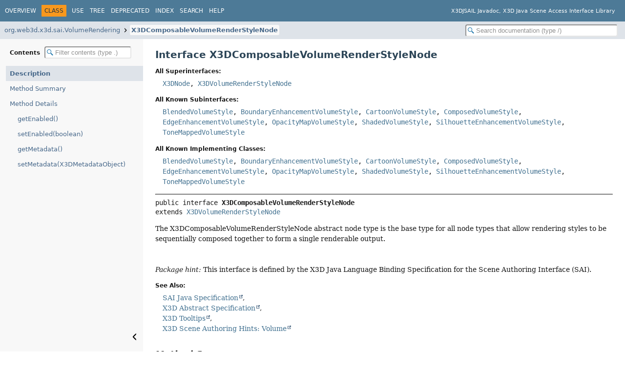

--- FILE ---
content_type: text/html
request_url: https://www.web3d.org/specifications/java/javadoc/org/web3d/x3d/sai/VolumeRendering/X3DComposableVolumeRenderStyleNode.html
body_size: 19722
content:
<!DOCTYPE HTML>
<html lang="en">
<head>
<!-- Generated by javadoc (25) on Sun Jan 18 12:19:53 PST 2026 -->
<title>X3DComposableVolumeRenderStyleNode (X3DJSAIL Javadoc, X3D Java Scene Access Interface Library)</title>
<meta name="viewport" content="width=device-width, initial-scale=1">
<meta http-equiv="Content-Type" content="text/html; charset=ISO-8859-1">
<meta name="dc.created" content="2026-01-18">
<meta name="description" content="declaration: package: org.web3d.x3d.sai.VolumeRendering, interface: X3DComposableVolumeRenderStyleNode">
<meta name="generator" content="javadoc/ClassWriter">
<link rel="stylesheet" type="text/css" href="../../../../../resource-files/jquery-ui.min.css">
<link rel="stylesheet" type="text/css" href="../../../../../resource-files/stylesheet.css">
<script type="text/javascript" src="../../../../../script-files/script.js"></script>
<script type="text/javascript" src="../../../../../script-files/jquery-3.7.1.min.js"></script>
<script type="text/javascript" src="../../../../../script-files/jquery-ui.min.js"></script>
</head>
<body class="class-declaration-page">
<script type="text/javascript">const pathtoroot = "../../../../../";
loadScripts(document, 'script');</script>
<noscript>
<div>JavaScript is disabled on your browser.</div>
</noscript>
<header role="banner">
<nav role="navigation">
<!-- ========= START OF TOP NAVBAR ======= -->
<div class="top-nav" id="navbar-top">
<div class="nav-content">
<div class="nav-menu-button"><button id="navbar-toggle-button" aria-controls="navbar-top" aria-expanded="false" aria-label="Toggle navigation links"><span class="nav-bar-toggle-icon">&nbsp;</span><span class="nav-bar-toggle-icon">&nbsp;</span><span class="nav-bar-toggle-icon">&nbsp;</span></button></div>
<div class="skip-nav"><a href="#skip-navbar-top" title="Skip navigation links">Skip navigation links</a></div>
<ul id="navbar-top-firstrow" class="nav-list" title="Navigation">
<li><a href="../../../../../index.html">Overview</a></li>
<li class="nav-bar-cell1-rev">Class</li>
<li><a href="class-use/X3DComposableVolumeRenderStyleNode.html">Use</a></li>
<li><a href="package-tree.html">Tree</a></li>
<li><a href="../../../../../deprecated-list.html">Deprecated</a></li>
<li><a href="../../../../../index-files/index-1.html">Index</a></li>
<li><a href="../../../../../search.html">Search</a></li>
<li><a href="../../../../../help-doc.html#class">Help</a></li>
</ul>
<div class="about-language">X3DJSAIL Javadoc, X3D Java Scene Access Interface Library</div>
</div>
</div>
<div class="sub-nav">
<div class="nav-content">
<ol class="sub-nav-list">
<li><a href="package-summary.html">org.web3d.x3d.sai.VolumeRendering</a></li>
<li><a href="X3DComposableVolumeRenderStyleNode.html" class="current-selection">X3DComposableVolumeRenderStyleNode</a></li>
</ol>
<div class="nav-list-search"><input type="text" id="search-input" disabled placeholder="Search documentation (type /)" aria-label="Search in documentation" autocomplete="off" spellcheck="false"><input type="reset" id="reset-search" disabled value="Reset"></div>
</div>
</div>
<!-- ========= END OF TOP NAVBAR ========= -->
<span class="skip-nav" id="skip-navbar-top"></span></nav>
</header>
<div class="main-grid">
<nav role="navigation" class="toc" aria-label="Table of contents">
<div class="toc-header">Contents&nbsp;<input type="text" class="filter-input" disabled placeholder="Filter contents (type .)" aria-label="Filter table of contents" autocomplete="off" spellcheck="false"><input type="reset" class="reset-filter" disabled tabindex="-1" value="Reset"></div>
<ol class="toc-list" tabindex="-1">
<li><a href="#" tabindex="0">Description</a></li>
<li><a href="#method-summary" tabindex="0">Method Summary</a></li>
<li><a href="#method-detail" tabindex="0">Method Details</a>
<ol class="toc-list">
<li><a href="#getEnabled()" tabindex="0">getEnabled()</a></li>
<li><a href="#setEnabled(boolean)" tabindex="0">setEnabled(boolean)</a></li>
<li><a href="#getMetadata()" tabindex="0">getMetadata()</a></li>
<li><a href="#setMetadata(org.web3d.x3d.sai.Core.X3DMetadataObject)" tabindex="0">setMetadata(X3DMetadataObject)</a></li>
</ol>
</li>
</ol>
<button class="hide-sidebar"><span>Hide sidebar&nbsp;</span><img src="../../../../../resource-files/left.svg" alt="Hide sidebar"></button><button class="show-sidebar"><img src="../../../../../resource-files/right.svg" alt="Show sidebar"><span>&nbsp;Show sidebar</span></button></nav>
<main role="main">
<!-- ======== START OF CLASS DATA ======== -->
<div class="header">
<h1 title="Interface X3DComposableVolumeRenderStyleNode" class="title">Interface X3DComposableVolumeRenderStyleNode</h1>
</div>
<section class="class-description" id="class-description">
<dl class="notes">
<dt>All Superinterfaces:</dt>
<dd><code><a href="../Core/X3DNode.html" title="interface in org.web3d.x3d.sai.Core">X3DNode</a>, <a href="X3DVolumeRenderStyleNode.html" title="interface in org.web3d.x3d.sai.VolumeRendering">X3DVolumeRenderStyleNode</a></code></dd>
</dl>
<dl class="notes">
<dt>All Known Subinterfaces:</dt>
<dd><code><a href="BlendedVolumeStyle.html" title="interface in org.web3d.x3d.sai.VolumeRendering">BlendedVolumeStyle</a>, <a href="BoundaryEnhancementVolumeStyle.html" title="interface in org.web3d.x3d.sai.VolumeRendering">BoundaryEnhancementVolumeStyle</a>, <a href="CartoonVolumeStyle.html" title="interface in org.web3d.x3d.sai.VolumeRendering">CartoonVolumeStyle</a>, <a href="ComposedVolumeStyle.html" title="interface in org.web3d.x3d.sai.VolumeRendering">ComposedVolumeStyle</a>, <a href="EdgeEnhancementVolumeStyle.html" title="interface in org.web3d.x3d.sai.VolumeRendering">EdgeEnhancementVolumeStyle</a>, <a href="OpacityMapVolumeStyle.html" title="interface in org.web3d.x3d.sai.VolumeRendering">OpacityMapVolumeStyle</a>, <a href="ShadedVolumeStyle.html" title="interface in org.web3d.x3d.sai.VolumeRendering">ShadedVolumeStyle</a>, <a href="SilhouetteEnhancementVolumeStyle.html" title="interface in org.web3d.x3d.sai.VolumeRendering">SilhouetteEnhancementVolumeStyle</a>, <a href="ToneMappedVolumeStyle.html" title="interface in org.web3d.x3d.sai.VolumeRendering">ToneMappedVolumeStyle</a></code></dd>
</dl>
<dl class="notes">
<dt>All Known Implementing Classes:</dt>
<dd><code><a href="../../jsail/VolumeRendering/BlendedVolumeStyle.html" title="class in org.web3d.x3d.jsail.VolumeRendering">BlendedVolumeStyle</a>, <a href="../../jsail/VolumeRendering/BoundaryEnhancementVolumeStyle.html" title="class in org.web3d.x3d.jsail.VolumeRendering">BoundaryEnhancementVolumeStyle</a>, <a href="../../jsail/VolumeRendering/CartoonVolumeStyle.html" title="class in org.web3d.x3d.jsail.VolumeRendering">CartoonVolumeStyle</a>, <a href="../../jsail/VolumeRendering/ComposedVolumeStyle.html" title="class in org.web3d.x3d.jsail.VolumeRendering">ComposedVolumeStyle</a>, <a href="../../jsail/VolumeRendering/EdgeEnhancementVolumeStyle.html" title="class in org.web3d.x3d.jsail.VolumeRendering">EdgeEnhancementVolumeStyle</a>, <a href="../../jsail/VolumeRendering/OpacityMapVolumeStyle.html" title="class in org.web3d.x3d.jsail.VolumeRendering">OpacityMapVolumeStyle</a>, <a href="../../jsail/VolumeRendering/ShadedVolumeStyle.html" title="class in org.web3d.x3d.jsail.VolumeRendering">ShadedVolumeStyle</a>, <a href="../../jsail/VolumeRendering/SilhouetteEnhancementVolumeStyle.html" title="class in org.web3d.x3d.jsail.VolumeRendering">SilhouetteEnhancementVolumeStyle</a>, <a href="../../jsail/VolumeRendering/ToneMappedVolumeStyle.html" title="class in org.web3d.x3d.jsail.VolumeRendering">ToneMappedVolumeStyle</a></code></dd>
</dl>
<hr>
<div class="horizontal-scroll">
<div class="type-signature"><span class="modifiers">public interface </span><span class="element-name type-name-label">X3DComposableVolumeRenderStyleNode</span><span class="extends-implements">
extends <a href="X3DVolumeRenderStyleNode.html" title="interface in org.web3d.x3d.sai.VolumeRendering">X3DVolumeRenderStyleNode</a></span></div>
<div class="block">The X3DComposableVolumeRenderStyleNode abstract node type is the base type for all node types that allow rendering styles to be sequentially composed together to form a single renderable output.

<br><br>

<br>
<i>Package hint:</i>  This interface is defined by the X3D Java Language Binding Specification for the Scene Authoring Interface (SAI).</div>
<dl class="notes">
<dt>See Also:</dt>
<dd>
<ul class="tag-list-long">
<li><a href="https://www.web3d.org/documents/specifications/19777-2/V3.3/Part2/abstracts.html#X3DComposableVolumeRenderStyleNode" target="_blank">SAI Java Specification</a></li>
<li><a href="https://www.web3d.org/specifications/X3Dv4/ISO-IEC19775-1v4-IS/Part01/components/volume.html#X3DComposableVolumeRenderStyleNode" target="blank">X3D Abstract Specification</a></li>
<li><a href="https://www.web3d.org/x3d/tooltips/X3dTooltips.html" target="_blank">X3D Tooltips</a></li>
<li><a href="https://www.web3d.org/x3d/content/examples/X3dSceneAuthoringHints.html#Volume" target="_blank">X3D Scene Authoring Hints: Volume</a></li>
</ul>
</dd>
</dl>
</div>
</section>
<section class="summary">
<ul class="summary-list">
<!-- ========== METHOD SUMMARY =========== -->
<li>
<section class="method-summary" id="method-summary">
<h2>Method Summary</h2>
<div id="method-summary-table">
<div class="table-tabs" role="tablist" aria-orientation="horizontal"><button id="method-summary-table-tab0" role="tab" aria-selected="true" aria-controls="method-summary-table.tabpanel" tabindex="0" onkeydown="switchTab(event)" onclick="show('method-summary-table', 'method-summary-table', 3)" class="active-table-tab">All Methods</button><button id="method-summary-table-tab2" role="tab" aria-selected="false" aria-controls="method-summary-table.tabpanel" tabindex="-1" onkeydown="switchTab(event)" onclick="show('method-summary-table', 'method-summary-table-tab2', 3)" class="table-tab">Instance Methods</button><button id="method-summary-table-tab3" role="tab" aria-selected="false" aria-controls="method-summary-table.tabpanel" tabindex="-1" onkeydown="switchTab(event)" onclick="show('method-summary-table', 'method-summary-table-tab3', 3)" class="table-tab">Abstract Methods</button></div>
<div id="method-summary-table.tabpanel" role="tabpanel" aria-labelledby="method-summary-table-tab0">
<div class="summary-table three-column-summary">
<div class="table-header col-first">Modifier and Type</div>
<div class="table-header col-second">Method</div>
<div class="table-header col-last">Description</div>
<div class="col-first even-row-color method-summary-table method-summary-table-tab2 method-summary-table-tab3"><code>boolean</code></div>
<div class="col-second even-row-color method-summary-table method-summary-table-tab2 method-summary-table-tab3"><code><a href="#getEnabled()" class="member-name-link">getEnabled</a>()</code></div>
<div class="col-last even-row-color method-summary-table method-summary-table-tab2 method-summary-table-tab3">
<div class="block">Provide boolean value from inputOutput SFBool field named <i>enabled</i>.</div>
</div>
<div class="col-first odd-row-color method-summary-table method-summary-table-tab2 method-summary-table-tab3"><code><a href="../Core/X3DMetadataObject.html" title="interface in org.web3d.x3d.sai.Core">X3DMetadataObject</a></code></div>
<div class="col-second odd-row-color method-summary-table method-summary-table-tab2 method-summary-table-tab3"><code><a href="#getMetadata()" class="member-name-link">getMetadata</a>()</code></div>
<div class="col-last odd-row-color method-summary-table method-summary-table-tab2 method-summary-table-tab3">
<div class="block">Provide  org.web3d.x3d.sai.Core.X3DMetadataObject instance (using a properly typed node) from inputOutput SFNode field <i>metadata</i>.</div>
</div>
<div class="col-first even-row-color method-summary-table method-summary-table-tab2 method-summary-table-tab3"><code><a href="X3DComposableVolumeRenderStyleNode.html" title="interface in org.web3d.x3d.sai.VolumeRendering">X3DComposableVolumeRenderStyleNode</a></code></div>
<div class="col-second even-row-color method-summary-table method-summary-table-tab2 method-summary-table-tab3"><code><a href="#setEnabled(boolean)" class="member-name-link">setEnabled</a><wbr>(boolean&nbsp;newValue)</code></div>
<div class="col-last even-row-color method-summary-table method-summary-table-tab2 method-summary-table-tab3">
<div class="block">Accessor method to assign boolean value to inputOutput SFBool field named <i>enabled</i>.</div>
</div>
<div class="col-first odd-row-color method-summary-table method-summary-table-tab2 method-summary-table-tab3"><code><a href="X3DComposableVolumeRenderStyleNode.html" title="interface in org.web3d.x3d.sai.VolumeRendering">X3DComposableVolumeRenderStyleNode</a></code></div>
<div class="col-second odd-row-color method-summary-table method-summary-table-tab2 method-summary-table-tab3"><code><a href="#setMetadata(org.web3d.x3d.sai.Core.X3DMetadataObject)" class="member-name-link">setMetadata</a><wbr>(<a href="../Core/X3DMetadataObject.html" title="interface in org.web3d.x3d.sai.Core">X3DMetadataObject</a>&nbsp;newValue)</code></div>
<div class="col-last odd-row-color method-summary-table method-summary-table-tab2 method-summary-table-tab3">
<div class="block">Accessor method to assign  org.web3d.x3d.sai.Core.X3DMetadataObject instance (using a properly typed node) to inputOutput SFNode field <i>metadata</i>.</div>
</div>
</div>
</div>
</div>
</section>
</li>
</ul>
</section>
<section class="details">
<ul class="details-list">
<!-- ============ METHOD DETAIL ========== -->
<li>
<section class="method-details" id="method-detail">
<h2>Method Details</h2>
<ul class="member-list">
<li>
<section class="detail" id="getEnabled()">
<h3>getEnabled</h3>
<div class="horizontal-scroll">
<div class="member-signature"><span class="return-type">boolean</span>&nbsp;<span class="element-name">getEnabled</span>()</div>
<div class="block">Provide boolean value from inputOutput SFBool field named <i>enabled</i>.</div>
<dl class="notes">
<dt>Specified by:</dt>
<dd><code><a href="X3DVolumeRenderStyleNode.html#getEnabled()">getEnabled</a></code>&nbsp;in interface&nbsp;<code><a href="X3DVolumeRenderStyleNode.html" title="interface in org.web3d.x3d.sai.VolumeRendering">X3DVolumeRenderStyleNode</a></code></dd>
<dt>Returns:</dt>
<dd>value of enabled field</dd>
</dl>
</div>
</section>
</li>
<li>
<section class="detail" id="setEnabled(boolean)">
<h3>setEnabled</h3>
<div class="horizontal-scroll">
<div class="member-signature"><span class="return-type"><a href="X3DComposableVolumeRenderStyleNode.html" title="interface in org.web3d.x3d.sai.VolumeRendering">X3DComposableVolumeRenderStyleNode</a></span>&nbsp;<span class="element-name">setEnabled</span><wbr><span class="parameters">(boolean&nbsp;newValue)</span></div>
<div class="block">Accessor method to assign boolean value to inputOutput SFBool field named <i>enabled</i>.</div>
<dl class="notes">
<dt>Specified by:</dt>
<dd><code><a href="X3DVolumeRenderStyleNode.html#setEnabled(boolean)">setEnabled</a></code>&nbsp;in interface&nbsp;<code><a href="X3DVolumeRenderStyleNode.html" title="interface in org.web3d.x3d.sai.VolumeRendering">X3DVolumeRenderStyleNode</a></code></dd>
<dt>Parameters:</dt>
<dd><code>newValue</code> - is new value for the enabled field.</dd>
<dt>Returns:</dt>
<dd><a href="X3DComposableVolumeRenderStyleNode.html" title="interface in org.web3d.x3d.sai.VolumeRendering"><code>X3DComposableVolumeRenderStyleNode</code></a> - namely <i>this</i> same object to allow sequential method pipelining (i.e. consecutive method invocations on the same object).</dd>
</dl>
</div>
</section>
</li>
<li>
<section class="detail" id="getMetadata()">
<h3>getMetadata</h3>
<div class="horizontal-scroll">
<div class="member-signature"><span class="return-type"><a href="../Core/X3DMetadataObject.html" title="interface in org.web3d.x3d.sai.Core">X3DMetadataObject</a></span>&nbsp;<span class="element-name">getMetadata</span>()</div>
<div class="block">Provide  org.web3d.x3d.sai.Core.X3DMetadataObject instance (using a properly typed node) from inputOutput SFNode field <i>metadata</i>.</div>
<dl class="notes">
<dt>Specified by:</dt>
<dd><code><a href="../Core/X3DNode.html#getMetadata()">getMetadata</a></code>&nbsp;in interface&nbsp;<code><a href="../Core/X3DNode.html" title="interface in org.web3d.x3d.sai.Core">X3DNode</a></code></dd>
<dt>Specified by:</dt>
<dd><code><a href="X3DVolumeRenderStyleNode.html#getMetadata()">getMetadata</a></code>&nbsp;in interface&nbsp;<code><a href="X3DVolumeRenderStyleNode.html" title="interface in org.web3d.x3d.sai.VolumeRendering">X3DVolumeRenderStyleNode</a></code></dd>
<dt>Returns:</dt>
<dd>value of metadata field</dd>
<dt>See Also:</dt>
<dd>
<ul class="tag-list-long">
<li><a href="https://www.web3d.org/x3d/content/examples/X3dSceneAuthoringHints.html#Metadata" target="_blank">X3D Scene Authoring Hints: Metadata Nodes</a></li>
</ul>
</dd>
</dl>
</div>
</section>
</li>
<li>
<section class="detail" id="setMetadata(org.web3d.x3d.sai.Core.X3DMetadataObject)">
<h3>setMetadata</h3>
<div class="horizontal-scroll">
<div class="member-signature"><span class="return-type"><a href="X3DComposableVolumeRenderStyleNode.html" title="interface in org.web3d.x3d.sai.VolumeRendering">X3DComposableVolumeRenderStyleNode</a></span>&nbsp;<span class="element-name">setMetadata</span><wbr><span class="parameters">(<a href="../Core/X3DMetadataObject.html" title="interface in org.web3d.x3d.sai.Core">X3DMetadataObject</a>&nbsp;newValue)</span></div>
<div class="block">Accessor method to assign  org.web3d.x3d.sai.Core.X3DMetadataObject instance (using a properly typed node) to inputOutput SFNode field <i>metadata</i>.</div>
<dl class="notes">
<dt>Specified by:</dt>
<dd><code><a href="../Core/X3DNode.html#setMetadata(org.web3d.x3d.sai.Core.X3DMetadataObject)">setMetadata</a></code>&nbsp;in interface&nbsp;<code><a href="../Core/X3DNode.html" title="interface in org.web3d.x3d.sai.Core">X3DNode</a></code></dd>
<dt>Specified by:</dt>
<dd><code><a href="X3DVolumeRenderStyleNode.html#setMetadata(org.web3d.x3d.sai.Core.X3DMetadataObject)">setMetadata</a></code>&nbsp;in interface&nbsp;<code><a href="X3DVolumeRenderStyleNode.html" title="interface in org.web3d.x3d.sai.VolumeRendering">X3DVolumeRenderStyleNode</a></code></dd>
<dt>Parameters:</dt>
<dd><code>newValue</code> - is new value for the metadata field.</dd>
<dt>Returns:</dt>
<dd><a href="X3DComposableVolumeRenderStyleNode.html" title="interface in org.web3d.x3d.sai.VolumeRendering"><code>X3DComposableVolumeRenderStyleNode</code></a> - namely <i>this</i> same object to allow sequential method pipelining (i.e. consecutive method invocations on the same object).</dd>
<dt>See Also:</dt>
<dd>
<ul class="tag-list-long">
<li><a href="https://www.web3d.org/x3d/content/examples/X3dSceneAuthoringHints.html#Metadata" target="_blank">X3D Scene Authoring Hints: Metadata Nodes</a></li>
</ul>
</dd>
</dl>
</div>
</section>
</li>
</ul>
</section>
</li>
</ul>
</section>
<!-- ========= END OF CLASS DATA ========= -->
<footer role="contentinfo">
<hr>
<p class="legal-copy"><small>Copyright ©2005-2026 <a href='https://www.web3d.org'>Web3D Consortium</a> under an <a href='../license.html'>open-source license</a> and free for any use. <a href='mailto:x3d-public@web3D.org;don.brutzman@gmail.com?subject=X3DJSAIL%20Javadoc%20feedback'>Feedback</a> is welcome.</small></p>
</footer>
</main>
</div>
</body>
</html>


--- FILE ---
content_type: application/javascript
request_url: https://www.web3d.org/specifications/java/javadoc/tag-search-index.js
body_size: 181
content:
tagSearchIndex = [{"l":"Constant Field Values","h":"","k":"18","u":"constant-values.html"},{"l":"Serialized Form","h":"","k":"18","u":"serialized-form.html"}];updateSearchResults();

--- FILE ---
content_type: application/javascript
request_url: https://www.web3d.org/specifications/java/javadoc/type-search-index.js
body_size: 48687
content:
typeSearchIndex = [{"p":"org.web3d.x3d.util.x3duom","l":"AbstractNodeType"},{"p":"org.web3d.x3d.util.x3duom","l":"AbstractNodeTypes"},{"p":"org.web3d.x3d.util.x3duom","l":"AbstractObjectType"},{"p":"org.web3d.x3d.util.x3duom","l":"AbstractObjectTypes"},{"p":"org.web3d.x3d.util.x3duom","l":"AccessTypeValues","k":"9"},{"p":"org.web3d.x3d.jsail.Shape","l":"AcousticProperties"},{"p":"org.web3d.x3d.sai.Shape","l":"AcousticProperties","k":"10"},{"p":"org.web3d.x3d.util.x3duom","l":"AdditionalInheritance"},{"l":"All Classes and Interfaces","u":"allclasses-index.html","k":"18"},{"p":"org.web3d.x3d.jsail.Sound","l":"Analyser"},{"p":"org.web3d.x3d.sai.Sound","l":"Analyser","k":"10"},{"p":"org.web3d.x3d.jsail.Networking","l":"Anchor"},{"p":"org.web3d.x3d.sai.Networking","l":"Anchor","k":"10"},{"p":"org.web3d.x3d.jsail.Shape","l":"Appearance"},{"p":"org.web3d.x3d.sai.Shape","l":"Appearance","k":"10"},{"p":"org.web3d.x3d.jsail.Geometry2D","l":"Arc2D"},{"p":"org.web3d.x3d.sai.Geometry2D","l":"Arc2D","k":"10"},{"p":"org.web3d.x3d.jsail.Geometry2D","l":"ArcClose2D"},{"p":"org.web3d.x3d.sai.Geometry2D","l":"ArcClose2D","k":"10"},{"p":"org.web3d.x3d.jsail.Sound","l":"AudioClip"},{"p":"org.web3d.x3d.sai.Sound","l":"AudioClip","k":"10"},{"p":"org.web3d.x3d.jsail.Sound","l":"AudioDestination"},{"p":"org.web3d.x3d.sai.Sound","l":"AudioDestination","k":"10"},{"p":"org.web3d.x3d.jsail.EnvironmentalEffects","l":"Background"},{"p":"org.web3d.x3d.sai.EnvironmentalEffects","l":"Background","k":"10"},{"p":"org.web3d.x3d.jsail.RigidBodyPhysics","l":"BallJoint"},{"p":"org.web3d.x3d.sai.RigidBodyPhysics","l":"BallJoint","k":"10"},{"p":"org.web3d.x3d.jsail.Navigation","l":"Billboard"},{"p":"org.web3d.x3d.sai.Navigation","l":"Billboard","k":"10"},{"p":"org.web3d.x3d.jsail.Sound","l":"BiquadFilter"},{"p":"org.web3d.x3d.sai.Sound","l":"BiquadFilter","k":"10"},{"p":"org.web3d.x3d.jsail.VolumeRendering","l":"BlendedVolumeStyle"},{"p":"org.web3d.x3d.sai.VolumeRendering","l":"BlendedVolumeStyle","k":"10"},{"p":"org.web3d.x3d.jsail","l":"BlenderLauncher"},{"p":"org.web3d.x3d.jsail.EventUtilities","l":"BooleanFilter"},{"p":"org.web3d.x3d.sai.EventUtilities","l":"BooleanFilter","k":"10"},{"p":"org.web3d.x3d.jsail.EventUtilities","l":"BooleanSequencer"},{"p":"org.web3d.x3d.sai.EventUtilities","l":"BooleanSequencer","k":"10"},{"p":"org.web3d.x3d.jsail.EventUtilities","l":"BooleanToggle"},{"p":"org.web3d.x3d.sai.EventUtilities","l":"BooleanToggle","k":"10"},{"p":"org.web3d.x3d.jsail.EventUtilities","l":"BooleanTrigger"},{"p":"org.web3d.x3d.sai.EventUtilities","l":"BooleanTrigger","k":"10"},{"p":"org.web3d.x3d.jsail.VolumeRendering","l":"BoundaryEnhancementVolumeStyle"},{"p":"org.web3d.x3d.sai.VolumeRendering","l":"BoundaryEnhancementVolumeStyle","k":"10"},{"p":"org.web3d.x3d.jsail.ParticleSystems","l":"BoundedPhysicsModel"},{"p":"org.web3d.x3d.sai.ParticleSystems","l":"BoundedPhysicsModel","k":"10"},{"p":"org.web3d.x3d.jsail.Geometry3D","l":"Box"},{"p":"org.web3d.x3d.sai.Geometry3D","l":"Box","k":"10"},{"p":"org.web3d.x3d.sai","l":"BrowserEvent"},{"p":"org.web3d.x3d.sai","l":"BrowserFactory"},{"p":"org.web3d.x3d.sai","l":"BrowserFactoryImpl","k":"10"},{"p":"org.web3d.x3d.sai","l":"BrowserListener","k":"10"},{"p":"org.web3d.x3d.sai","l":"BrowserNotSharedException","k":"13"},{"p":"org.web3d.x3d.jsail.Sound","l":"BufferAudioSource"},{"p":"org.web3d.x3d.sai.Sound","l":"BufferAudioSource","k":"10"},{"p":"org.web3d.x3d.jsail.CADGeometry","l":"CADAssembly"},{"p":"org.web3d.x3d.sai.CADGeometry","l":"CADAssembly","k":"10"},{"p":"org.web3d.x3d.jsail.CADGeometry","l":"CADFace"},{"p":"org.web3d.x3d.sai.CADGeometry","l":"CADFace","k":"10"},{"p":"org.web3d.x3d.jsail.CADGeometry","l":"CADLayer"},{"p":"org.web3d.x3d.sai.CADGeometry","l":"CADLayer","k":"10"},{"p":"org.web3d.x3d.jsail.CADGeometry","l":"CADPart"},{"p":"org.web3d.x3d.sai.CADGeometry","l":"CADPart","k":"10"},{"p":"org.web3d.x3d.jsail.VolumeRendering","l":"CartoonVolumeStyle"},{"p":"org.web3d.x3d.sai.VolumeRendering","l":"CartoonVolumeStyle","k":"10"},{"p":"org.web3d.x3d.jsail.Sound","l":"ChannelMerger"},{"p":"org.web3d.x3d.sai.Sound","l":"ChannelMerger","k":"10"},{"p":"org.web3d.x3d.jsail.Sound","l":"ChannelSelector"},{"p":"org.web3d.x3d.sai.Sound","l":"ChannelSelector","k":"10"},{"p":"org.web3d.x3d.jsail.Sound","l":"ChannelSplitter"},{"p":"org.web3d.x3d.sai.Sound","l":"ChannelSplitter","k":"10"},{"p":"org.web3d.x3d.jsail.Geometry2D","l":"Circle2D"},{"p":"org.web3d.x3d.sai.Geometry2D","l":"Circle2D","k":"10"},{"p":"org.web3d.x3d.jsail.Rendering","l":"ClipPlane"},{"p":"org.web3d.x3d.sai.Rendering","l":"ClipPlane","k":"10"},{"p":"org.web3d.x3d.jsail.RigidBodyPhysics","l":"CollidableOffset"},{"p":"org.web3d.x3d.sai.RigidBodyPhysics","l":"CollidableOffset","k":"10"},{"p":"org.web3d.x3d.jsail.RigidBodyPhysics","l":"CollidableShape"},{"p":"org.web3d.x3d.sai.RigidBodyPhysics","l":"CollidableShape","k":"10"},{"p":"org.web3d.x3d.jsail.Navigation","l":"Collision"},{"p":"org.web3d.x3d.sai.Navigation","l":"Collision","k":"10"},{"p":"org.web3d.x3d.jsail.RigidBodyPhysics","l":"CollisionCollection"},{"p":"org.web3d.x3d.sai.RigidBodyPhysics","l":"CollisionCollection","k":"10"},{"p":"org.web3d.x3d.jsail.RigidBodyPhysics","l":"CollisionSensor"},{"p":"org.web3d.x3d.sai.RigidBodyPhysics","l":"CollisionSensor","k":"10"},{"p":"org.web3d.x3d.jsail.RigidBodyPhysics","l":"CollisionSpace"},{"p":"org.web3d.x3d.sai.RigidBodyPhysics","l":"CollisionSpace","k":"10"},{"p":"org.web3d.x3d.jsail.Rendering","l":"Color"},{"p":"org.web3d.x3d.sai.Rendering","l":"Color","k":"10"},{"p":"org.web3d.x3d.jsail.Followers","l":"ColorChaser"},{"p":"org.web3d.x3d.sai.Followers","l":"ColorChaser","k":"10"},{"p":"org.web3d.x3d.jsail.Followers","l":"ColorDamper"},{"p":"org.web3d.x3d.sai.Followers","l":"ColorDamper","k":"10"},{"p":"org.web3d.x3d.jsail.Interpolation","l":"ColorInterpolator"},{"p":"org.web3d.x3d.sai.Interpolation","l":"ColorInterpolator","k":"10"},{"p":"org.web3d.x3d.jsail.Rendering","l":"ColorRGBA"},{"p":"org.web3d.x3d.sai.Rendering","l":"ColorRGBA","k":"10"},{"p":"org.web3d.x3d.jsail","l":"CommandLine"},{"p":"org.web3d.x3d.jsail.Core","l":"CommentsBlock"},{"p":"org.web3d.x3d.jsail.Core","l":"component"},{"p":"org.web3d.x3d.sai","l":"Component","k":"10"},{"p":"org.web3d.x3d.util.x3duom","l":"ComponentInfo"},{"p":"org.web3d.x3d.jsail.CubeMapTexturing","l":"ComposedCubeMapTexture"},{"p":"org.web3d.x3d.sai.CubeMapTexturing","l":"ComposedCubeMapTexture","k":"10"},{"p":"org.web3d.x3d.jsail.Shaders","l":"ComposedShader"},{"p":"org.web3d.x3d.sai.Shaders","l":"ComposedShader","k":"10"},{"p":"org.web3d.x3d.jsail.Texturing3D","l":"ComposedTexture3D"},{"p":"org.web3d.x3d.sai.Texturing3D","l":"ComposedTexture3D","k":"10"},{"p":"org.web3d.x3d.jsail.VolumeRendering","l":"ComposedVolumeStyle"},{"p":"org.web3d.x3d.sai.VolumeRendering","l":"ComposedVolumeStyle","k":"10"},{"p":"org.web3d.x3d.util.x3duom","l":"ConcreteNode"},{"p":"org.web3d.x3d.util.x3duom","l":"ConcreteNodes"},{"p":"org.web3d.x3d.jsail.Geometry3D","l":"Cone"},{"p":"org.web3d.x3d.sai.Geometry3D","l":"Cone","k":"10"},{"p":"org.web3d.x3d.jsail.ParticleSystems","l":"ConeEmitter"},{"p":"org.web3d.x3d.sai.ParticleSystems","l":"ConeEmitter","k":"10"},{"p":"org.web3d.x3d.jsail","l":"ConfigurationProperties"},{"p":"org.web3d.x3d.jsail.Core","l":"connect"},{"p":"org.web3d.x3d.sai","l":"ConnectionException","k":"13"},{"p":"org.web3d.x3d.jsail.RigidBodyPhysics","l":"Contact"},{"p":"org.web3d.x3d.sai.RigidBodyPhysics","l":"Contact","k":"10"},{"p":"org.web3d.x3d.util.x3duom","l":"ContainerField"},{"p":"org.web3d.x3d.util.x3duom","l":"ContentModel"},{"p":"org.web3d.x3d.jsail.NURBS","l":"Contour2D"},{"p":"org.web3d.x3d.sai.NURBS","l":"Contour2D","k":"10"},{"p":"org.web3d.x3d.jsail.NURBS","l":"ContourPolyline2D"},{"p":"org.web3d.x3d.sai.NURBS","l":"ContourPolyline2D","k":"10"},{"p":"org.web3d.x3d.jsail.Sound","l":"Convolver"},{"p":"org.web3d.x3d.sai.Sound","l":"Convolver","k":"10"},{"p":"org.web3d.x3d.jsail.Rendering","l":"Coordinate"},{"p":"org.web3d.x3d.sai.Rendering","l":"Coordinate","k":"10"},{"p":"org.web3d.x3d.jsail.Followers","l":"CoordinateChaser"},{"p":"org.web3d.x3d.sai.Followers","l":"CoordinateChaser","k":"10"},{"p":"org.web3d.x3d.jsail.Followers","l":"CoordinateDamper"},{"p":"org.web3d.x3d.sai.Followers","l":"CoordinateDamper","k":"10"},{"p":"org.web3d.x3d.jsail.Rendering","l":"CoordinateDouble"},{"p":"org.web3d.x3d.sai.Rendering","l":"CoordinateDouble","k":"10"},{"p":"org.web3d.x3d.jsail.Interpolation","l":"CoordinateInterpolator"},{"p":"org.web3d.x3d.sai.Interpolation","l":"CoordinateInterpolator","k":"10"},{"p":"org.web3d.x3d.jsail.Interpolation","l":"CoordinateInterpolator2D"},{"p":"org.web3d.x3d.sai.Interpolation","l":"CoordinateInterpolator2D","k":"10"},{"p":"org.web3d.x3d.jsail.Geometry3D","l":"Cylinder"},{"p":"org.web3d.x3d.sai.Geometry3D","l":"Cylinder","k":"10"},{"p":"org.web3d.x3d.jsail.PointingDeviceSensor","l":"CylinderSensor"},{"p":"org.web3d.x3d.sai.PointingDeviceSensor","l":"CylinderSensor","k":"10"},{"p":"org.web3d.x3d.jsail.Sound","l":"Delay"},{"p":"org.web3d.x3d.sai.Sound","l":"Delay","k":"10"},{"p":"org.web3d.x3d.jsail.Lighting","l":"DirectionalLight"},{"p":"org.web3d.x3d.sai.Lighting","l":"DirectionalLight","k":"10"},{"p":"org.web3d.x3d.jsail.DIS","l":"DISEntityManager"},{"p":"org.web3d.x3d.sai.DIS","l":"DISEntityManager","k":"10"},{"p":"org.web3d.x3d.jsail.DIS","l":"DISEntityTypeMapping"},{"p":"org.web3d.x3d.sai.DIS","l":"DISEntityTypeMapping","k":"10"},{"p":"org.web3d.x3d.jsail.Geometry2D","l":"Disk2D"},{"p":"org.web3d.x3d.sai.Geometry2D","l":"Disk2D","k":"10"},{"p":"org.web3d.x3d.jsail.RigidBodyPhysics","l":"DoubleAxisHingeJoint"},{"p":"org.web3d.x3d.sai.RigidBodyPhysics","l":"DoubleAxisHingeJoint","k":"10"},{"p":"org.web3d.x3d.jsail.Sound","l":"DynamicsCompressor"},{"p":"org.web3d.x3d.sai.Sound","l":"DynamicsCompressor","k":"10"},{"p":"org.web3d.x3d.jsail.Interpolation","l":"EaseInEaseOut"},{"p":"org.web3d.x3d.sai.Interpolation","l":"EaseInEaseOut","k":"10"},{"p":"org.web3d.x3d.jsail.VolumeRendering","l":"EdgeEnhancementVolumeStyle"},{"p":"org.web3d.x3d.sai.VolumeRendering","l":"EdgeEnhancementVolumeStyle","k":"10"},{"p":"org.web3d.x3d.jsail.Geometry3D","l":"ElevationGrid"},{"p":"org.web3d.x3d.sai.Geometry3D","l":"ElevationGrid","k":"10"},{"p":"org.web3d.x3d.util.x3duom","l":"Enumeration"},{"p":"org.web3d.x3d.jsail.Lighting","l":"EnvironmentLight"},{"p":"org.web3d.x3d.sai.Lighting","l":"EnvironmentLight","k":"10"},{"p":"org.web3d.x3d.jsail.DIS","l":"EspduTransform"},{"p":"org.web3d.x3d.sai.DIS","l":"EspduTransform","k":"10"},{"p":"org.web3d.x3d.jsail.ParticleSystems","l":"ExplosionEmitter"},{"p":"org.web3d.x3d.sai.ParticleSystems","l":"ExplosionEmitter","k":"10"},{"p":"org.web3d.x3d.jsail.Networking","l":"EXPORT"},{"p":"org.web3d.x3d.sai","l":"ExternalBrowser","k":"10"},{"p":"org.web3d.x3d.jsail.Core","l":"ExternProtoDeclare"},{"p":"org.web3d.x3d.jsail.Geometry3D","l":"Extrusion"},{"p":"org.web3d.x3d.sai.Geometry3D","l":"Extrusion","k":"10"},{"p":"org.web3d.x3d.jsail.Core","l":"field"},{"p":"org.web3d.x3d.util.x3duom","l":"Field"},{"p":"org.web3d.x3d.util.x3duom","l":"FieldDeclaration"},{"p":"org.web3d.x3d.util.x3duom","l":"FieldType"},{"p":"org.web3d.x3d.util.x3duom","l":"FieldTypes"},{"p":"org.web3d.x3d.util.x3duom","l":"FieldTypeValues","k":"9"},{"p":"org.web3d.x3d.jsail.Core","l":"fieldValue"},{"p":"org.web3d.x3d.jsail.Shape","l":"FillProperties"},{"p":"org.web3d.x3d.sai.Shape","l":"FillProperties","k":"10"},{"p":"org.web3d.x3d.jsail.Shaders","l":"FloatVertexAttribute"},{"p":"org.web3d.x3d.sai.Shaders","l":"FloatVertexAttribute","k":"10"},{"p":"org.web3d.x3d.jsail.EnvironmentalEffects","l":"Fog"},{"p":"org.web3d.x3d.sai.EnvironmentalEffects","l":"Fog","k":"10"},{"p":"org.web3d.x3d.jsail.EnvironmentalEffects","l":"FogCoordinate"},{"p":"org.web3d.x3d.sai.EnvironmentalEffects","l":"FogCoordinate","k":"10"},{"p":"org.web3d.x3d.jsail.Text","l":"FontLibrary"},{"p":"org.web3d.x3d.sai.Text","l":"FontLibrary","k":"10"},{"p":"org.web3d.x3d.jsail.Text","l":"FontStyle"},{"p":"org.web3d.x3d.sai.Text","l":"FontStyle","k":"10"},{"p":"org.web3d.x3d.jsail.ParticleSystems","l":"ForcePhysicsModel"},{"p":"org.web3d.x3d.sai.ParticleSystems","l":"ForcePhysicsModel","k":"10"},{"p":"org.web3d.x3d.jsail.Sound","l":"Gain"},{"p":"org.web3d.x3d.sai.Sound","l":"Gain","k":"10"},{"p":"org.web3d.x3d.jsail.CubeMapTexturing","l":"GeneratedCubeMapTexture"},{"p":"org.web3d.x3d.sai.CubeMapTexturing","l":"GeneratedCubeMapTexture","k":"10"},{"p":"org.web3d.x3d.jsail.Geospatial","l":"GeoCoordinate"},{"p":"org.web3d.x3d.sai.Geospatial","l":"GeoCoordinate","k":"10"},{"p":"org.web3d.x3d.jsail.Geospatial","l":"GeoElevationGrid"},{"p":"org.web3d.x3d.sai.Geospatial","l":"GeoElevationGrid","k":"10"},{"p":"org.web3d.x3d.jsail.Geospatial","l":"GeoLocation"},{"p":"org.web3d.x3d.sai.Geospatial","l":"GeoLocation","k":"10"},{"p":"org.web3d.x3d.jsail.Geospatial","l":"GeoLOD"},{"p":"org.web3d.x3d.sai.Geospatial","l":"GeoLOD","k":"10"},{"p":"org.web3d.x3d.jsail.Geospatial","l":"GeoMetadata"},{"p":"org.web3d.x3d.sai.Geospatial","l":"GeoMetadata","k":"10"},{"p":"org.web3d.x3d.jsail.Geospatial","l":"GeoOrigin"},{"p":"org.web3d.x3d.sai.Geospatial","l":"GeoOrigin","k":"10"},{"p":"org.web3d.x3d.jsail.Geospatial","l":"GeoPositionInterpolator"},{"p":"org.web3d.x3d.sai.Geospatial","l":"GeoPositionInterpolator","k":"10"},{"p":"org.web3d.x3d.jsail.Geospatial","l":"GeoProximitySensor"},{"p":"org.web3d.x3d.sai.Geospatial","l":"GeoProximitySensor","k":"10"},{"p":"org.web3d.x3d.jsail.Geospatial","l":"GeoTouchSensor"},{"p":"org.web3d.x3d.sai.Geospatial","l":"GeoTouchSensor","k":"10"},{"p":"org.web3d.x3d.jsail.Geospatial","l":"GeoTransform"},{"p":"org.web3d.x3d.sai.Geospatial","l":"GeoTransform","k":"10"},{"p":"org.web3d.x3d.jsail.Geospatial","l":"GeoViewpoint"},{"p":"org.web3d.x3d.sai.Geospatial","l":"GeoViewpoint","k":"10"},{"p":"org.web3d.x3d.jsail.Grouping","l":"Group"},{"p":"org.web3d.x3d.sai.Grouping","l":"Group","k":"10"},{"p":"org.web3d.x3d.util.x3duom","l":"GroupContentModel"},{"p":"org.web3d.x3d.jsail.HAnim","l":"HAnimDisplacer"},{"p":"org.web3d.x3d.sai.HAnim","l":"HAnimDisplacer","k":"10"},{"p":"org.web3d.x3d.jsail.HAnim","l":"HAnimHumanoid"},{"p":"org.web3d.x3d.sai.HAnim","l":"HAnimHumanoid","k":"10"},{"p":"org.web3d.x3d.jsail.HAnim","l":"HAnimJoint"},{"p":"org.web3d.x3d.sai.HAnim","l":"HAnimJoint","k":"10"},{"p":"org.web3d.x3d.jsail.HAnim","l":"HAnimMotion"},{"p":"org.web3d.x3d.sai.HAnim","l":"HAnimMotion","k":"10"},{"p":"org.web3d.x3d.jsail.HAnim","l":"HAnimPose"},{"p":"org.web3d.x3d.sai.HAnim","l":"HAnimPose","k":"10"},{"p":"org.web3d.x3d.jsail.HAnim","l":"HAnimSegment"},{"p":"org.web3d.x3d.sai.HAnim","l":"HAnimSegment","k":"10"},{"p":"org.web3d.x3d.jsail.HAnim","l":"HAnimSite"},{"p":"org.web3d.x3d.sai.HAnim","l":"HAnimSite","k":"10"},{"p":"org.web3d.x3d.jsail.Core","l":"head"},{"p":"org.web3d.x3d.jsail.CubeMapTexturing","l":"ImageCubeMapTexture"},{"p":"org.web3d.x3d.sai.CubeMapTexturing","l":"ImageCubeMapTexture","k":"10"},{"p":"org.web3d.x3d.jsail.Texturing","l":"ImageTexture"},{"p":"org.web3d.x3d.sai.Texturing","l":"ImageTexture","k":"10"},{"p":"org.web3d.x3d.jsail.Texturing3D","l":"ImageTexture3D"},{"p":"org.web3d.x3d.sai.Texturing3D","l":"ImageTexture3D","k":"10"},{"p":"org.web3d.x3d.jsail.Networking","l":"IMPORT"},{"p":"org.web3d.x3d.sai","l":"ImportedNodeException","k":"13"},{"p":"org.web3d.x3d.jsail.Geometry3D","l":"IndexedFaceSet"},{"p":"org.web3d.x3d.sai.Geometry3D","l":"IndexedFaceSet","k":"10"},{"p":"org.web3d.x3d.jsail.Rendering","l":"IndexedLineSet"},{"p":"org.web3d.x3d.sai.Rendering","l":"IndexedLineSet","k":"10"},{"p":"org.web3d.x3d.jsail.CADGeometry","l":"IndexedQuadSet"},{"p":"org.web3d.x3d.sai.CADGeometry","l":"IndexedQuadSet","k":"10"},{"p":"org.web3d.x3d.jsail.Rendering","l":"IndexedTriangleFanSet"},{"p":"org.web3d.x3d.sai.Rendering","l":"IndexedTriangleFanSet","k":"10"},{"p":"org.web3d.x3d.jsail.Rendering","l":"IndexedTriangleSet"},{"p":"org.web3d.x3d.sai.Rendering","l":"IndexedTriangleSet","k":"10"},{"p":"org.web3d.x3d.jsail.Rendering","l":"IndexedTriangleStripSet"},{"p":"org.web3d.x3d.sai.Rendering","l":"IndexedTriangleStripSet","k":"10"},{"p":"org.web3d.x3d.util.x3duom","l":"Inheritance"},{"p":"org.web3d.x3d.jsail.Networking","l":"Inline"},{"p":"org.web3d.x3d.sai.Networking","l":"Inline","k":"10"},{"p":"org.web3d.x3d.sai","l":"InsufficientCapabilitiesException","k":"13"},{"p":"org.web3d.x3d.jsail.EventUtilities","l":"IntegerSequencer"},{"p":"org.web3d.x3d.sai.EventUtilities","l":"IntegerSequencer","k":"10"},{"p":"org.web3d.x3d.jsail.EventUtilities","l":"IntegerTrigger"},{"p":"org.web3d.x3d.sai.EventUtilities","l":"IntegerTrigger","k":"10"},{"p":"org.web3d.x3d.util.x3duom","l":"InterfaceDefinition"},{"p":"org.web3d.x3d.sai","l":"InvalidBrowserException","k":"13"},{"p":"org.web3d.x3d.sai","l":"InvalidDocumentException","k":"13"},{"p":"org.web3d.x3d.sai","l":"InvalidExecutionContextException","k":"13"},{"p":"org.web3d.x3d.sai","l":"InvalidFieldException","k":"13"},{"p":"org.web3d.x3d.sai","l":"InvalidFieldValueException","k":"13"},{"p":"org.web3d.x3d.sai","l":"InvalidNodeException","k":"13"},{"p":"org.web3d.x3d.sai","l":"InvalidOperationTimingException","k":"13"},{"p":"org.web3d.x3d.sai","l":"InvalidProtoException","k":"13"},{"p":"org.web3d.x3d.sai","l":"InvalidRouteException","k":"13"},{"p":"org.web3d.x3d.sai","l":"InvalidURLException","k":"13"},{"p":"org.web3d.x3d.sai","l":"InvalidX3DException","k":"13"},{"p":"org.web3d.x3d.jsail.Core","l":"IS"},{"p":"org.web3d.x3d.jsail.VolumeRendering","l":"IsoSurfaceVolumeData"},{"p":"org.web3d.x3d.sai.VolumeRendering","l":"IsoSurfaceVolumeData","k":"10"},{"p":"org.web3d.x3d.jsail.KeyDeviceSensor","l":"KeySensor"},{"p":"org.web3d.x3d.sai.KeyDeviceSensor","l":"KeySensor","k":"10"},{"p":"org.web3d.x3d.jsail.Layering","l":"Layer"},{"p":"org.web3d.x3d.sai.Layering","l":"Layer","k":"10"},{"p":"org.web3d.x3d.jsail.Layering","l":"LayerSet"},{"p":"org.web3d.x3d.sai.Layering","l":"LayerSet","k":"10"},{"p":"org.web3d.x3d.jsail.Layout","l":"Layout"},{"p":"org.web3d.x3d.sai.Layout","l":"Layout","k":"10"},{"p":"org.web3d.x3d.jsail.Layout","l":"LayoutGroup"},{"p":"org.web3d.x3d.sai.Layout","l":"LayoutGroup","k":"10"},{"p":"org.web3d.x3d.jsail.Layout","l":"LayoutLayer"},{"p":"org.web3d.x3d.sai.Layout","l":"LayoutLayer","k":"10"},{"p":"org.web3d.x3d.jsail.Picking","l":"LinePickSensor"},{"p":"org.web3d.x3d.sai.Picking","l":"LinePickSensor","k":"10"},{"p":"org.web3d.x3d.jsail.Shape","l":"LineProperties"},{"p":"org.web3d.x3d.sai.Shape","l":"LineProperties","k":"10"},{"p":"org.web3d.x3d.jsail.Rendering","l":"LineSet"},{"p":"org.web3d.x3d.sai.Rendering","l":"LineSet","k":"10"},{"p":"org.web3d.x3d.jsail.Sound","l":"ListenerPointSource"},{"p":"org.web3d.x3d.sai.Sound","l":"ListenerPointSource","k":"10"},{"p":"org.web3d.x3d.jsail.Networking","l":"LoadSensor"},{"p":"org.web3d.x3d.sai.Networking","l":"LoadSensor","k":"10"},{"p":"org.web3d.x3d.jsail.EnvironmentalEffects","l":"LocalFog"},{"p":"org.web3d.x3d.sai.EnvironmentalEffects","l":"LocalFog","k":"10"},{"p":"org.web3d.x3d.jsail.Navigation","l":"LOD"},{"p":"org.web3d.x3d.sai.Navigation","l":"LOD","k":"10"},{"p":"org.web3d.x3d.jsail.Shape","l":"Material"},{"p":"org.web3d.x3d.sai.Shape","l":"Material","k":"10"},{"p":"org.web3d.x3d.sai","l":"Matrix3","k":"10"},{"p":"org.web3d.x3d.jsail.Shaders","l":"Matrix3VertexAttribute"},{"p":"org.web3d.x3d.sai.Shaders","l":"Matrix3VertexAttribute","k":"10"},{"p":"org.web3d.x3d.sai","l":"Matrix4","k":"10"},{"p":"org.web3d.x3d.jsail.Shaders","l":"Matrix4VertexAttribute"},{"p":"org.web3d.x3d.sai.Shaders","l":"Matrix4VertexAttribute","k":"10"},{"p":"org.web3d.x3d.jsail","l":"MeshLabLauncher"},{"p":"org.web3d.x3d.jsail.Core","l":"meta"},{"p":"org.web3d.x3d.jsail.Core","l":"MetadataBoolean"},{"p":"org.web3d.x3d.sai.Core","l":"MetadataBoolean","k":"10"},{"p":"org.web3d.x3d.jsail.Core","l":"MetadataDouble"},{"p":"org.web3d.x3d.sai.Core","l":"MetadataDouble","k":"10"},{"p":"org.web3d.x3d.jsail.Core","l":"MetadataFloat"},{"p":"org.web3d.x3d.sai.Core","l":"MetadataFloat","k":"10"},{"p":"org.web3d.x3d.jsail.Core","l":"MetadataInteger"},{"p":"org.web3d.x3d.sai.Core","l":"MetadataInteger","k":"10"},{"p":"org.web3d.x3d.jsail.Core","l":"MetadataSet"},{"p":"org.web3d.x3d.sai.Core","l":"MetadataSet","k":"10"},{"p":"org.web3d.x3d.jsail.Core","l":"MetadataString"},{"p":"org.web3d.x3d.sai.Core","l":"MetadataString","k":"10"},{"p":"org.web3d.x3d.jsail.fields","l":"MFBool"},{"p":"org.web3d.x3d.sai","l":"MFBool","k":"10"},{"p":"org.web3d.x3d.jsail.fields","l":"MFColor"},{"p":"org.web3d.x3d.sai","l":"MFColor","k":"10"},{"p":"org.web3d.x3d.jsail.fields","l":"MFColorRGBA"},{"p":"org.web3d.x3d.sai","l":"MFColorRGBA","k":"10"},{"p":"org.web3d.x3d.jsail.fields","l":"MFDouble"},{"p":"org.web3d.x3d.sai","l":"MFDouble","k":"10"},{"p":"org.web3d.x3d.jsail.fields","l":"MFFloat"},{"p":"org.web3d.x3d.sai","l":"MFFloat","k":"10"},{"p":"org.web3d.x3d.sai","l":"MField","k":"10"},{"p":"org.web3d.x3d.jsail.fields","l":"MFImage"},{"p":"org.web3d.x3d.sai","l":"MFImage","k":"10"},{"p":"org.web3d.x3d.jsail.fields","l":"MFInt32"},{"p":"org.web3d.x3d.sai","l":"MFInt32","k":"10"},{"p":"org.web3d.x3d.jsail.fields","l":"MFMatrix3d"},{"p":"org.web3d.x3d.sai","l":"MFMatrix3d","k":"10"},{"p":"org.web3d.x3d.jsail.fields","l":"MFMatrix3f"},{"p":"org.web3d.x3d.sai","l":"MFMatrix3f","k":"10"},{"p":"org.web3d.x3d.jsail.fields","l":"MFMatrix4d"},{"p":"org.web3d.x3d.sai","l":"MFMatrix4d","k":"10"},{"p":"org.web3d.x3d.jsail.fields","l":"MFMatrix4f"},{"p":"org.web3d.x3d.sai","l":"MFMatrix4f","k":"10"},{"p":"org.web3d.x3d.jsail.fields","l":"MFNode"},{"p":"org.web3d.x3d.sai","l":"MFNode","k":"10"},{"p":"org.web3d.x3d.jsail.fields","l":"MFRotation"},{"p":"org.web3d.x3d.sai","l":"MFRotation","k":"10"},{"p":"org.web3d.x3d.jsail.fields","l":"MFString"},{"p":"org.web3d.x3d.sai","l":"MFString","k":"10"},{"p":"org.web3d.x3d.jsail.fields","l":"MFTime"},{"p":"org.web3d.x3d.sai","l":"MFTime","k":"10"},{"p":"org.web3d.x3d.jsail.fields","l":"MFVec2d"},{"p":"org.web3d.x3d.sai","l":"MFVec2d","k":"10"},{"p":"org.web3d.x3d.jsail.fields","l":"MFVec2f"},{"p":"org.web3d.x3d.sai","l":"MFVec2f","k":"10"},{"p":"org.web3d.x3d.jsail.fields","l":"MFVec3d"},{"p":"org.web3d.x3d.sai","l":"MFVec3d","k":"10"},{"p":"org.web3d.x3d.jsail.fields","l":"MFVec3f"},{"p":"org.web3d.x3d.sai","l":"MFVec3f","k":"10"},{"p":"org.web3d.x3d.jsail.fields","l":"MFVec4d"},{"p":"org.web3d.x3d.sai","l":"MFVec4d","k":"10"},{"p":"org.web3d.x3d.jsail.fields","l":"MFVec4f"},{"p":"org.web3d.x3d.sai","l":"MFVec4f","k":"10"},{"p":"org.web3d.x3d.jsail.Sound","l":"MicrophoneSource"},{"p":"org.web3d.x3d.sai.Sound","l":"MicrophoneSource","k":"10"},{"p":"org.web3d.x3d.jsail.RigidBodyPhysics","l":"MotorJoint"},{"p":"org.web3d.x3d.sai.RigidBodyPhysics","l":"MotorJoint","k":"10"},{"p":"org.web3d.x3d.jsail.Texturing","l":"MovieTexture"},{"p":"org.web3d.x3d.sai.Texturing","l":"MovieTexture","k":"10"},{"p":"org.web3d.x3d.jsail.Texturing","l":"MultiTexture"},{"p":"org.web3d.x3d.sai.Texturing","l":"MultiTexture","k":"10"},{"p":"org.web3d.x3d.jsail.Texturing","l":"MultiTextureCoordinate"},{"p":"org.web3d.x3d.sai.Texturing","l":"MultiTextureCoordinate","k":"10"},{"p":"org.web3d.x3d.jsail.Texturing","l":"MultiTextureTransform"},{"p":"org.web3d.x3d.sai.Texturing","l":"MultiTextureTransform","k":"10"},{"p":"org.web3d.x3d.jsail.Navigation","l":"NavigationInfo"},{"p":"org.web3d.x3d.sai.Navigation","l":"NavigationInfo","k":"10"},{"p":"org.web3d.x3d.util.x3duom","l":"NodeContentModel"},{"p":"org.web3d.x3d.sai","l":"NodeInUseException","k":"13"},{"p":"org.web3d.x3d.sai","l":"NodeUnavailableException","k":"13"},{"p":"org.web3d.x3d.jsail.Rendering","l":"Normal"},{"p":"org.web3d.x3d.sai.Rendering","l":"Normal","k":"10"},{"p":"org.web3d.x3d.jsail.Interpolation","l":"NormalInterpolator"},{"p":"org.web3d.x3d.sai.Interpolation","l":"NormalInterpolator","k":"10"},{"p":"org.web3d.x3d.sai","l":"NoSuchBrowserException","k":"13"},{"p":"org.web3d.x3d.sai","l":"NotSupportedException","k":"13"},{"p":"org.web3d.x3d.jsail.NURBS","l":"NurbsCurve"},{"p":"org.web3d.x3d.sai.NURBS","l":"NurbsCurve","k":"10"},{"p":"org.web3d.x3d.jsail.NURBS","l":"NurbsCurve2D"},{"p":"org.web3d.x3d.sai.NURBS","l":"NurbsCurve2D","k":"10"},{"p":"org.web3d.x3d.jsail.NURBS","l":"NurbsOrientationInterpolator"},{"p":"org.web3d.x3d.sai.NURBS","l":"NurbsOrientationInterpolator","k":"10"},{"p":"org.web3d.x3d.jsail.NURBS","l":"NurbsPatchSurface"},{"p":"org.web3d.x3d.sai.NURBS","l":"NurbsPatchSurface","k":"10"},{"p":"org.web3d.x3d.jsail.NURBS","l":"NurbsPositionInterpolator"},{"p":"org.web3d.x3d.sai.NURBS","l":"NurbsPositionInterpolator","k":"10"},{"p":"org.web3d.x3d.jsail.NURBS","l":"NurbsSet"},{"p":"org.web3d.x3d.sai.NURBS","l":"NurbsSet","k":"10"},{"p":"org.web3d.x3d.jsail.NURBS","l":"NurbsSurfaceInterpolator"},{"p":"org.web3d.x3d.sai.NURBS","l":"NurbsSurfaceInterpolator","k":"10"},{"p":"org.web3d.x3d.jsail.NURBS","l":"NurbsSweptSurface"},{"p":"org.web3d.x3d.sai.NURBS","l":"NurbsSweptSurface","k":"10"},{"p":"org.web3d.x3d.jsail.NURBS","l":"NurbsSwungSurface"},{"p":"org.web3d.x3d.sai.NURBS","l":"NurbsSwungSurface","k":"10"},{"p":"org.web3d.x3d.jsail.NURBS","l":"NurbsTextureCoordinate"},{"p":"org.web3d.x3d.sai.NURBS","l":"NurbsTextureCoordinate","k":"10"},{"p":"org.web3d.x3d.jsail.NURBS","l":"NurbsTrimmedSurface"},{"p":"org.web3d.x3d.sai.NURBS","l":"NurbsTrimmedSurface","k":"10"},{"p":"org.web3d.x3d.util.x3duom","l":"ObjectFactory"},{"p":"org.web3d.x3d.jsail.VolumeRendering","l":"OpacityMapVolumeStyle"},{"p":"org.web3d.x3d.sai.VolumeRendering","l":"OpacityMapVolumeStyle","k":"10"},{"p":"org.web3d.x3d.jsail.Followers","l":"OrientationChaser"},{"p":"org.web3d.x3d.sai.Followers","l":"OrientationChaser","k":"10"},{"p":"org.web3d.x3d.jsail.Followers","l":"OrientationDamper"},{"p":"org.web3d.x3d.sai.Followers","l":"OrientationDamper","k":"10"},{"p":"org.web3d.x3d.jsail.Interpolation","l":"OrientationInterpolator"},{"p":"org.web3d.x3d.sai.Interpolation","l":"OrientationInterpolator","k":"10"},{"p":"org.web3d.x3d.jsail.Navigation","l":"OrthoViewpoint"},{"p":"org.web3d.x3d.sai.Navigation","l":"OrthoViewpoint","k":"10"},{"p":"org.web3d.x3d.jsail.Sound","l":"OscillatorSource"},{"p":"org.web3d.x3d.sai.Sound","l":"OscillatorSource","k":"10"},{"p":"org.web3d.x3d.jsail.Shaders","l":"PackagedShader"},{"p":"org.web3d.x3d.sai.Shaders","l":"PackagedShader","k":"10"},{"p":"org.web3d.x3d.jsail.ParticleSystems","l":"ParticleSystem"},{"p":"org.web3d.x3d.sai.ParticleSystems","l":"ParticleSystem","k":"10"},{"p":"org.web3d.x3d.jsail.Sound","l":"PeriodicWave"},{"p":"org.web3d.x3d.sai.Sound","l":"PeriodicWave","k":"10"},{"p":"org.web3d.x3d.jsail.Shape","l":"PhysicalMaterial"},{"p":"org.web3d.x3d.sai.Shape","l":"PhysicalMaterial","k":"10"},{"p":"org.web3d.x3d.jsail.Picking","l":"PickableGroup"},{"p":"org.web3d.x3d.sai.Picking","l":"PickableGroup","k":"10"},{"p":"org.web3d.x3d.jsail.Texturing","l":"PixelTexture"},{"p":"org.web3d.x3d.sai.Texturing","l":"PixelTexture","k":"10"},{"p":"org.web3d.x3d.jsail.Texturing3D","l":"PixelTexture3D"},{"p":"org.web3d.x3d.sai.Texturing3D","l":"PixelTexture3D","k":"10"},{"p":"org.web3d.x3d.jsail.PointingDeviceSensor","l":"PlaneSensor"},{"p":"org.web3d.x3d.sai.PointingDeviceSensor","l":"PlaneSensor","k":"10"},{"p":"org.web3d.x3d.jsail.ParticleSystems","l":"PointEmitter"},{"p":"org.web3d.x3d.sai.ParticleSystems","l":"PointEmitter","k":"10"},{"p":"org.web3d.x3d.jsail.Lighting","l":"PointLight"},{"p":"org.web3d.x3d.sai.Lighting","l":"PointLight","k":"10"},{"p":"org.web3d.x3d.jsail.Picking","l":"PointPickSensor"},{"p":"org.web3d.x3d.sai.Picking","l":"PointPickSensor","k":"10"},{"p":"org.web3d.x3d.jsail.Shape","l":"PointProperties"},{"p":"org.web3d.x3d.sai.Shape","l":"PointProperties","k":"10"},{"p":"org.web3d.x3d.jsail.Rendering","l":"PointSet"},{"p":"org.web3d.x3d.sai.Rendering","l":"PointSet","k":"10"},{"p":"org.web3d.x3d.jsail.Geometry2D","l":"Polyline2D"},{"p":"org.web3d.x3d.sai.Geometry2D","l":"Polyline2D","k":"10"},{"p":"org.web3d.x3d.jsail.ParticleSystems","l":"PolylineEmitter"},{"p":"org.web3d.x3d.sai.ParticleSystems","l":"PolylineEmitter","k":"10"},{"p":"org.web3d.x3d.jsail.Geometry2D","l":"Polypoint2D"},{"p":"org.web3d.x3d.sai.Geometry2D","l":"Polypoint2D","k":"10"},{"p":"org.web3d.x3d.jsail.Followers","l":"PositionChaser"},{"p":"org.web3d.x3d.sai.Followers","l":"PositionChaser","k":"10"},{"p":"org.web3d.x3d.jsail.Followers","l":"PositionChaser2D"},{"p":"org.web3d.x3d.sai.Followers","l":"PositionChaser2D","k":"10"},{"p":"org.web3d.x3d.jsail.Followers","l":"PositionDamper"},{"p":"org.web3d.x3d.sai.Followers","l":"PositionDamper","k":"10"},{"p":"org.web3d.x3d.jsail.Followers","l":"PositionDamper2D"},{"p":"org.web3d.x3d.sai.Followers","l":"PositionDamper2D","k":"10"},{"p":"org.web3d.x3d.jsail.Interpolation","l":"PositionInterpolator"},{"p":"org.web3d.x3d.sai.Interpolation","l":"PositionInterpolator","k":"10"},{"p":"org.web3d.x3d.jsail.Interpolation","l":"PositionInterpolator2D"},{"p":"org.web3d.x3d.sai.Interpolation","l":"PositionInterpolator2D","k":"10"},{"p":"org.web3d.x3d.jsail.Picking","l":"PrimitivePickSensor"},{"p":"org.web3d.x3d.sai.Picking","l":"PrimitivePickSensor","k":"10"},{"p":"org.web3d.x3d.sai","l":"ProfileInfo","k":"10"},{"p":"org.web3d.x3d.jsail.Shaders","l":"ProgramShader"},{"p":"org.web3d.x3d.sai.Shaders","l":"ProgramShader","k":"10"},{"p":"org.web3d.x3d.jsail.VolumeRendering","l":"ProjectionVolumeStyle"},{"p":"org.web3d.x3d.sai.VolumeRendering","l":"ProjectionVolumeStyle","k":"10"},{"p":"org.web3d.x3d.jsail.Core","l":"ProtoBody"},{"p":"org.web3d.x3d.jsail.Core","l":"ProtoDeclare"},{"p":"org.web3d.x3d.jsail.Core","l":"ProtoInstance"},{"p":"org.web3d.x3d.jsail.Core","l":"ProtoInterface"},{"p":"org.web3d.x3d.jsail.EnvironmentalSensor","l":"ProximitySensor"},{"p":"org.web3d.x3d.sai.EnvironmentalSensor","l":"ProximitySensor","k":"10"},{"p":"org.web3d.x3d.jsail.CADGeometry","l":"QuadSet"},{"p":"org.web3d.x3d.sai.CADGeometry","l":"QuadSet","k":"10"},{"p":"org.web3d.x3d.jsail.DIS","l":"ReceiverPdu"},{"p":"org.web3d.x3d.sai.DIS","l":"ReceiverPdu","k":"10"},{"p":"org.web3d.x3d.jsail.Geometry2D","l":"Rectangle2D"},{"p":"org.web3d.x3d.sai.Geometry2D","l":"Rectangle2D","k":"10"},{"p":"org.web3d.x3d.jsail.RigidBodyPhysics","l":"RigidBody"},{"p":"org.web3d.x3d.sai.RigidBodyPhysics","l":"RigidBody","k":"10"},{"p":"org.web3d.x3d.jsail.RigidBodyPhysics","l":"RigidBodyCollection"},{"p":"org.web3d.x3d.sai.RigidBodyPhysics","l":"RigidBodyCollection","k":"10"},{"p":"org.web3d.x3d.jsail.Core","l":"ROUTE"},{"p":"org.web3d.x3d.jsail.Followers","l":"ScalarChaser"},{"p":"org.web3d.x3d.sai.Followers","l":"ScalarChaser","k":"10"},{"p":"org.web3d.x3d.jsail.Followers","l":"ScalarDamper"},{"p":"org.web3d.x3d.sai.Followers","l":"ScalarDamper","k":"10"},{"p":"org.web3d.x3d.jsail.Interpolation","l":"ScalarInterpolator"},{"p":"org.web3d.x3d.sai.Interpolation","l":"ScalarInterpolator","k":"10"},{"p":"org.web3d.x3d.jsail.Core","l":"Scene"},{"p":"org.web3d.x3d.jsail.Layout","l":"ScreenFontStyle"},{"p":"org.web3d.x3d.sai.Layout","l":"ScreenFontStyle","k":"10"},{"p":"org.web3d.x3d.jsail.Layout","l":"ScreenGroup"},{"p":"org.web3d.x3d.sai.Layout","l":"ScreenGroup","k":"10"},{"p":"org.web3d.x3d.jsail.Scripting","l":"Script"},{"p":"org.web3d.x3d.sai.Scripting","l":"Script","k":"10"},{"p":"org.web3d.x3d.jsail.VolumeRendering","l":"SegmentedVolumeData"},{"p":"org.web3d.x3d.sai.VolumeRendering","l":"SegmentedVolumeData","k":"10"},{"p":"org.web3d.x3d.util.exi","l":"SerializeEXISchema"},{"p":"org.web3d.x3d.jsail.fields","l":"SFBool"},{"p":"org.web3d.x3d.sai","l":"SFBool","k":"10"},{"p":"org.web3d.x3d.jsail.fields","l":"SFColor"},{"p":"org.web3d.x3d.sai","l":"SFColor","k":"10"},{"p":"org.web3d.x3d.jsail.fields","l":"SFColorRGBA"},{"p":"org.web3d.x3d.sai","l":"SFColorRGBA","k":"10"},{"p":"org.web3d.x3d.jsail.fields","l":"SFDouble"},{"p":"org.web3d.x3d.sai","l":"SFDouble","k":"10"},{"p":"org.web3d.x3d.jsail.fields","l":"SFFloat"},{"p":"org.web3d.x3d.sai","l":"SFFloat","k":"10"},{"p":"org.web3d.x3d.jsail.fields","l":"SFImage"},{"p":"org.web3d.x3d.sai","l":"SFImage","k":"10"},{"p":"org.web3d.x3d.jsail.fields","l":"SFInt32"},{"p":"org.web3d.x3d.sai","l":"SFInt32","k":"10"},{"p":"org.web3d.x3d.jsail.fields","l":"SFMatrix3d"},{"p":"org.web3d.x3d.sai","l":"SFMatrix3d","k":"10"},{"p":"org.web3d.x3d.jsail.fields","l":"SFMatrix3f"},{"p":"org.web3d.x3d.sai","l":"SFMatrix3f","k":"10"},{"p":"org.web3d.x3d.jsail.fields","l":"SFMatrix4d"},{"p":"org.web3d.x3d.sai","l":"SFMatrix4d","k":"10"},{"p":"org.web3d.x3d.jsail.fields","l":"SFMatrix4f"},{"p":"org.web3d.x3d.sai","l":"SFMatrix4f","k":"10"},{"p":"org.web3d.x3d.jsail.fields","l":"SFNode"},{"p":"org.web3d.x3d.sai","l":"SFNode","k":"10"},{"p":"org.web3d.x3d.jsail.fields","l":"SFRotation"},{"p":"org.web3d.x3d.sai","l":"SFRotation","k":"10"},{"p":"org.web3d.x3d.jsail.fields","l":"SFString"},{"p":"org.web3d.x3d.sai","l":"SFString","k":"10"},{"p":"org.web3d.x3d.jsail.fields","l":"SFTime"},{"p":"org.web3d.x3d.sai","l":"SFTime","k":"10"},{"p":"org.web3d.x3d.jsail.fields","l":"SFVec2d"},{"p":"org.web3d.x3d.sai","l":"SFVec2d","k":"10"},{"p":"org.web3d.x3d.jsail.fields","l":"SFVec2f"},{"p":"org.web3d.x3d.sai","l":"SFVec2f","k":"10"},{"p":"org.web3d.x3d.jsail.fields","l":"SFVec3d"},{"p":"org.web3d.x3d.sai","l":"SFVec3d","k":"10"},{"p":"org.web3d.x3d.jsail.fields","l":"SFVec3f"},{"p":"org.web3d.x3d.sai","l":"SFVec3f","k":"10"},{"p":"org.web3d.x3d.jsail.fields","l":"SFVec4d"},{"p":"org.web3d.x3d.sai","l":"SFVec4d","k":"10"},{"p":"org.web3d.x3d.jsail.fields","l":"SFVec4f"},{"p":"org.web3d.x3d.sai","l":"SFVec4f","k":"10"},{"p":"org.web3d.x3d.jsail.VolumeRendering","l":"ShadedVolumeStyle"},{"p":"org.web3d.x3d.sai.VolumeRendering","l":"ShadedVolumeStyle","k":"10"},{"p":"org.web3d.x3d.jsail.Shaders","l":"ShaderPart"},{"p":"org.web3d.x3d.sai.Shaders","l":"ShaderPart","k":"10"},{"p":"org.web3d.x3d.jsail.Shaders","l":"ShaderProgram"},{"p":"org.web3d.x3d.sai.Shaders","l":"ShaderProgram","k":"10"},{"p":"org.web3d.x3d.jsail.Shape","l":"Shape"},{"p":"org.web3d.x3d.sai.Shape","l":"Shape","k":"10"},{"p":"org.web3d.x3d.jsail.DIS","l":"SignalPdu"},{"p":"org.web3d.x3d.sai.DIS","l":"SignalPdu","k":"10"},{"p":"org.web3d.x3d.jsail.VolumeRendering","l":"SilhouetteEnhancementVolumeStyle"},{"p":"org.web3d.x3d.sai.VolumeRendering","l":"SilhouetteEnhancementVolumeStyle","k":"10"},{"p":"org.web3d.x3d.util.x3duom","l":"SimpleType"},{"p":"org.web3d.x3d.util.x3duom","l":"SimpleTypeEnumerations"},{"p":"org.web3d.x3d.jsail.RigidBodyPhysics","l":"SingleAxisHingeJoint"},{"p":"org.web3d.x3d.sai.RigidBodyPhysics","l":"SingleAxisHingeJoint","k":"10"},{"p":"org.web3d.x3d.jsail.RigidBodyPhysics","l":"SliderJoint"},{"p":"org.web3d.x3d.sai.RigidBodyPhysics","l":"SliderJoint","k":"10"},{"p":"org.web3d.x3d.jsail.Sound","l":"Sound"},{"p":"org.web3d.x3d.sai.Sound","l":"Sound","k":"10"},{"p":"org.web3d.x3d.jsail.Sound","l":"SpatialSound"},{"p":"org.web3d.x3d.sai.Sound","l":"SpatialSound","k":"10"},{"p":"org.web3d.x3d.jsail.Geometry3D","l":"Sphere"},{"p":"org.web3d.x3d.sai.Geometry3D","l":"Sphere","k":"10"},{"p":"org.web3d.x3d.jsail.PointingDeviceSensor","l":"SphereSensor"},{"p":"org.web3d.x3d.sai.PointingDeviceSensor","l":"SphereSensor","k":"10"},{"p":"org.web3d.x3d.jsail.Interpolation","l":"SplinePositionInterpolator"},{"p":"org.web3d.x3d.sai.Interpolation","l":"SplinePositionInterpolator","k":"10"},{"p":"org.web3d.x3d.jsail.Interpolation","l":"SplinePositionInterpolator2D"},{"p":"org.web3d.x3d.sai.Interpolation","l":"SplinePositionInterpolator2D","k":"10"},{"p":"org.web3d.x3d.jsail.Interpolation","l":"SplineScalarInterpolator"},{"p":"org.web3d.x3d.sai.Interpolation","l":"SplineScalarInterpolator","k":"10"},{"p":"org.web3d.x3d.jsail.Lighting","l":"SpotLight"},{"p":"org.web3d.x3d.sai.Lighting","l":"SpotLight","k":"10"},{"p":"org.web3d.x3d.jsail.Interpolation","l":"SquadOrientationInterpolator"},{"p":"org.web3d.x3d.sai.Interpolation","l":"SquadOrientationInterpolator","k":"10"},{"p":"org.web3d.x3d.util.x3duom","l":"Statement"},{"p":"org.web3d.x3d.util.x3duom","l":"StatementContentModel"},{"p":"org.web3d.x3d.util.x3duom","l":"Statements"},{"p":"org.web3d.x3d.jsail.Grouping","l":"StaticGroup"},{"p":"org.web3d.x3d.sai.Grouping","l":"StaticGroup","k":"10"},{"p":"org.web3d.x3d.jsail.Sound","l":"StreamAudioDestination"},{"p":"org.web3d.x3d.sai.Sound","l":"StreamAudioDestination","k":"10"},{"p":"org.web3d.x3d.jsail.Sound","l":"StreamAudioSource"},{"p":"org.web3d.x3d.sai.Sound","l":"StreamAudioSource","k":"10"},{"p":"org.web3d.x3d.jsail.KeyDeviceSensor","l":"StringSensor"},{"p":"org.web3d.x3d.sai.KeyDeviceSensor","l":"StringSensor","k":"10"},{"p":"org.web3d.x3d.jsail.ParticleSystems","l":"SurfaceEmitter"},{"p":"org.web3d.x3d.sai.ParticleSystems","l":"SurfaceEmitter","k":"10"},{"p":"org.web3d.x3d.jsail.Grouping","l":"Switch"},{"p":"org.web3d.x3d.sai.Grouping","l":"Switch","k":"10"},{"p":"org.web3d.x3d.jsail.Rendering","l":"Tangent"},{"p":"org.web3d.x3d.sai.Rendering","l":"Tangent","k":"10"},{"p":"org.web3d.x3d.jsail.Followers","l":"TexCoordChaser2D"},{"p":"org.web3d.x3d.sai.Followers","l":"TexCoordChaser2D","k":"10"},{"p":"org.web3d.x3d.jsail.Followers","l":"TexCoordDamper2D"},{"p":"org.web3d.x3d.sai.Followers","l":"TexCoordDamper2D","k":"10"},{"p":"org.web3d.x3d.jsail.Text","l":"Text"},{"p":"org.web3d.x3d.sai.Text","l":"Text","k":"10"},{"p":"org.web3d.x3d.jsail.EnvironmentalEffects","l":"TextureBackground"},{"p":"org.web3d.x3d.sai.EnvironmentalEffects","l":"TextureBackground","k":"10"},{"p":"org.web3d.x3d.jsail.Texturing","l":"TextureCoordinate"},{"p":"org.web3d.x3d.sai.Texturing","l":"TextureCoordinate","k":"10"},{"p":"org.web3d.x3d.jsail.Texturing3D","l":"TextureCoordinate3D"},{"p":"org.web3d.x3d.sai.Texturing3D","l":"TextureCoordinate3D","k":"10"},{"p":"org.web3d.x3d.jsail.Texturing3D","l":"TextureCoordinate4D"},{"p":"org.web3d.x3d.sai.Texturing3D","l":"TextureCoordinate4D","k":"10"},{"p":"org.web3d.x3d.jsail.Texturing","l":"TextureCoordinateGenerator"},{"p":"org.web3d.x3d.sai.Texturing","l":"TextureCoordinateGenerator","k":"10"},{"p":"org.web3d.x3d.jsail.TextureProjection","l":"TextureProjector"},{"p":"org.web3d.x3d.sai.TextureProjection","l":"TextureProjector","k":"10"},{"p":"org.web3d.x3d.jsail.TextureProjection","l":"TextureProjectorParallel"},{"p":"org.web3d.x3d.sai.TextureProjection","l":"TextureProjectorParallel","k":"10"},{"p":"org.web3d.x3d.jsail.Texturing","l":"TextureProperties"},{"p":"org.web3d.x3d.sai.Texturing","l":"TextureProperties","k":"10"},{"p":"org.web3d.x3d.jsail.Texturing","l":"TextureTransform"},{"p":"org.web3d.x3d.sai.Texturing","l":"TextureTransform","k":"10"},{"p":"org.web3d.x3d.jsail.Texturing3D","l":"TextureTransform3D"},{"p":"org.web3d.x3d.sai.Texturing3D","l":"TextureTransform3D","k":"10"},{"p":"org.web3d.x3d.jsail.Texturing3D","l":"TextureTransformMatrix3D"},{"p":"org.web3d.x3d.sai.Texturing3D","l":"TextureTransformMatrix3D","k":"10"},{"p":"org.web3d.x3d.jsail.Time","l":"TimeSensor"},{"p":"org.web3d.x3d.sai.Time","l":"TimeSensor","k":"10"},{"p":"org.web3d.x3d.jsail.EventUtilities","l":"TimeTrigger"},{"p":"org.web3d.x3d.sai.EventUtilities","l":"TimeTrigger","k":"10"},{"p":"org.web3d.x3d.jsail.VolumeRendering","l":"ToneMappedVolumeStyle"},{"p":"org.web3d.x3d.sai.VolumeRendering","l":"ToneMappedVolumeStyle","k":"10"},{"p":"org.web3d.x3d.jsail.PointingDeviceSensor","l":"TouchSensor"},{"p":"org.web3d.x3d.sai.PointingDeviceSensor","l":"TouchSensor","k":"10"},{"p":"org.web3d.x3d.jsail.Grouping","l":"Transform"},{"p":"org.web3d.x3d.sai.Grouping","l":"Transform","k":"10"},{"p":"org.web3d.x3d.jsail.EnvironmentalSensor","l":"TransformSensor"},{"p":"org.web3d.x3d.sai.EnvironmentalSensor","l":"TransformSensor","k":"10"},{"p":"org.web3d.x3d.jsail.DIS","l":"TransmitterPdu"},{"p":"org.web3d.x3d.sai.DIS","l":"TransmitterPdu","k":"10"},{"p":"org.web3d.x3d.jsail.Rendering","l":"TriangleFanSet"},{"p":"org.web3d.x3d.sai.Rendering","l":"TriangleFanSet","k":"10"},{"p":"org.web3d.x3d.jsail.Rendering","l":"TriangleSet"},{"p":"org.web3d.x3d.sai.Rendering","l":"TriangleSet","k":"10"},{"p":"org.web3d.x3d.jsail.Geometry2D","l":"TriangleSet2D"},{"p":"org.web3d.x3d.sai.Geometry2D","l":"TriangleSet2D","k":"10"},{"p":"org.web3d.x3d.jsail.Rendering","l":"TriangleStripSet"},{"p":"org.web3d.x3d.sai.Rendering","l":"TriangleStripSet","k":"10"},{"p":"org.web3d.x3d.jsail.Shape","l":"TwoSidedMaterial"},{"p":"org.web3d.x3d.sai.Shape","l":"TwoSidedMaterial","k":"10"},{"p":"org.web3d.x3d.jsail.Core","l":"unit"},{"p":"org.web3d.x3d.sai","l":"UnitInfo","k":"10"},{"p":"org.web3d.x3d.jsail.RigidBodyPhysics","l":"UniversalJoint"},{"p":"org.web3d.x3d.sai.RigidBodyPhysics","l":"UniversalJoint","k":"10"},{"p":"org.web3d.x3d.jsail.Shape","l":"UnlitMaterial"},{"p":"org.web3d.x3d.sai.Shape","l":"UnlitMaterial","k":"10"},{"p":"org.web3d.x3d.sai","l":"URLUnavailableException","k":"13"},{"p":"org.web3d.x3d.jsail.Navigation","l":"Viewpoint"},{"p":"org.web3d.x3d.sai.Navigation","l":"Viewpoint","k":"10"},{"p":"org.web3d.x3d.jsail.Navigation","l":"ViewpointGroup"},{"p":"org.web3d.x3d.sai.Navigation","l":"ViewpointGroup","k":"10"},{"p":"org.web3d.x3d.jsail.Layering","l":"Viewport"},{"p":"org.web3d.x3d.sai.Layering","l":"Viewport","k":"10"},{"p":"org.web3d.x3d.jsail.EnvironmentalSensor","l":"VisibilitySensor"},{"p":"org.web3d.x3d.sai.EnvironmentalSensor","l":"VisibilitySensor","k":"10"},{"p":"org.web3d.x3d.jsail.VolumeRendering","l":"VolumeData"},{"p":"org.web3d.x3d.sai.VolumeRendering","l":"VolumeData","k":"10"},{"p":"org.web3d.x3d.jsail.ParticleSystems","l":"VolumeEmitter"},{"p":"org.web3d.x3d.sai.ParticleSystems","l":"VolumeEmitter","k":"10"},{"p":"org.web3d.x3d.jsail.Picking","l":"VolumePickSensor"},{"p":"org.web3d.x3d.sai.Picking","l":"VolumePickSensor","k":"10"},{"p":"org.web3d.x3d.util.x3duom","l":"Vrml97SupportValues","k":"9"},{"p":"org.web3d.x3d.jsail.Sound","l":"WaveShaper"},{"p":"org.web3d.x3d.sai.Sound","l":"WaveShaper","k":"10"},{"p":"org.web3d.x3d.jsail.ParticleSystems","l":"WindPhysicsModel"},{"p":"org.web3d.x3d.sai.ParticleSystems","l":"WindPhysicsModel","k":"10"},{"p":"org.web3d.x3d.jsail.Core","l":"WorldInfo"},{"p":"org.web3d.x3d.sai.Core","l":"WorldInfo","k":"10"},{"p":"org.web3d.x3d.jsail.Core","l":"X3D"},{"p":"org.web3d.x3d.sai.Shape","l":"X3DAppearanceChildNode","k":"10"},{"p":"org.web3d.x3d.sai.Shape","l":"X3DAppearanceNode","k":"10"},{"p":"org.web3d.x3d.sai","l":"X3DArrayField","k":"10"},{"p":"org.web3d.x3d.sai.EnvironmentalEffects","l":"X3DBackgroundNode","k":"10"},{"p":"org.web3d.x3d.sai.Core","l":"X3DBindableNode","k":"10"},{"p":"org.web3d.x3d.sai.Grouping","l":"X3DBoundedObject","k":"10"},{"p":"org.web3d.x3d.sai.Followers","l":"X3DChaserNode","k":"10"},{"p":"org.web3d.x3d.sai.Core","l":"X3DChildNode","k":"10"},{"p":"org.web3d.x3d.sai.Rendering","l":"X3DColorNode","k":"10"},{"p":"org.web3d.x3d.sai","l":"X3DComponent","k":"10"},{"p":"org.web3d.x3d.sai.VolumeRendering","l":"X3DComposableVolumeRenderStyleNode","k":"10"},{"p":"org.web3d.x3d.sai.Rendering","l":"X3DComposedGeometryNode","k":"10"},{"p":"org.web3d.x3d.jsail","l":"X3DConcreteElement"},{"p":"org.web3d.x3d.jsail.fields","l":"X3DConcreteField"},{"p":"org.web3d.x3d.jsail.fields","l":"X3DConcreteFieldDefinition"},{"p":"org.web3d.x3d.jsail.fields","l":"X3DConcreteFieldEventListener"},{"p":"org.web3d.x3d.jsail.fields","l":"X3DConcreteFieldTypes"},{"p":"org.web3d.x3d.jsail","l":"X3DConcreteNode"},{"p":"org.web3d.x3d.jsail","l":"X3DConcreteStatement"},{"p":"org.web3d.x3d.sai.Rendering","l":"X3DCoordinateNode","k":"10"},{"p":"org.web3d.x3d.sai.Followers","l":"X3DDamperNode","k":"10"},{"p":"org.web3d.x3d.sai.PointingDeviceSensor","l":"X3DDragSensorNode","k":"10"},{"p":"org.web3d.x3d.sai.EnvironmentalSensor","l":"X3DEnvironmentalSensorNode","k":"10"},{"p":"org.web3d.x3d.sai.CubeMapTexturing","l":"X3DEnvironmentTextureNode","k":"10"},{"p":"org.web3d.x3d.sai","l":"X3DException","k":"13"},{"p":"org.web3d.x3d.sai","l":"X3DField","k":"10"},{"p":"org.web3d.x3d.sai","l":"X3DFieldDefinition","k":"10"},{"p":"org.web3d.x3d.sai","l":"X3DFieldEvent"},{"p":"org.web3d.x3d.sai","l":"X3DFieldEventListener","k":"10"},{"p":"org.web3d.x3d.sai","l":"X3DFieldTypes","k":"10"},{"p":"org.web3d.x3d.sai.EnvironmentalEffects","l":"X3DFogObject","k":"10"},{"p":"org.web3d.x3d.sai.Followers","l":"X3DFollowerNode","k":"10"},{"p":"org.web3d.x3d.sai.Text","l":"X3DFontStyleNode","k":"10"},{"p":"org.web3d.x3d.sai.Rendering","l":"X3DGeometricPropertyNode","k":"10"},{"p":"org.web3d.x3d.sai.Rendering","l":"X3DGeometryNode","k":"10"},{"p":"org.web3d.x3d.sai.Grouping","l":"X3DGroupingNode","k":"10"},{"p":"org.web3d.x3d.sai.Core","l":"X3DInfoNode","k":"10"},{"p":"org.web3d.x3d.sai.Interpolation","l":"X3DInterpolatorNode","k":"10"},{"p":"org.web3d.x3d.sai.KeyDeviceSensor","l":"X3DKeyDeviceSensorNode","k":"10"},{"p":"org.web3d.x3d.sai.Layering","l":"X3DLayerNode","k":"10"},{"p":"org.web3d.x3d.sai.Layout","l":"X3DLayoutNode","k":"10"},{"p":"org.web3d.x3d.sai.Lighting","l":"X3DLightNode","k":"10"},{"p":"org.web3d.x3d.jsail","l":"X3DLoaderDOM"},{"p":"org.web3d.x3d.sai.Shape","l":"X3DMaterialNode","k":"10"},{"p":"org.web3d.x3d.sai.Core","l":"X3DMetadataObject","k":"10"},{"p":"org.web3d.x3d.sai.RigidBodyPhysics","l":"X3DNBodyCollidableNode","k":"10"},{"p":"org.web3d.x3d.sai.RigidBodyPhysics","l":"X3DNBodyCollisionSpaceNode","k":"10"},{"p":"org.web3d.x3d.sai.Networking","l":"X3DNetworkSensorNode","k":"10"},{"p":"org.web3d.x3d.sai.Core","l":"X3DNode","k":"10"},{"p":"org.web3d.x3d.sai.Rendering","l":"X3DNormalNode","k":"10"},{"p":"org.web3d.x3d.sai.NURBS","l":"X3DNurbsControlCurveNode","k":"10"},{"p":"org.web3d.x3d.sai.NURBS","l":"X3DNurbsSurfaceGeometryNode","k":"10"},{"p":"org.web3d.x3d.sai.Shape","l":"X3DOneSidedMaterialNode","k":"10"},{"p":"org.web3d.x3d.sai.NURBS","l":"X3DParametricGeometryNode","k":"10"},{"p":"org.web3d.x3d.sai.ParticleSystems","l":"X3DParticleEmitterNode","k":"10"},{"p":"org.web3d.x3d.sai.ParticleSystems","l":"X3DParticlePhysicsModelNode","k":"10"},{"p":"org.web3d.x3d.sai.Picking","l":"X3DPickableObject","k":"10"},{"p":"org.web3d.x3d.sai.Picking","l":"X3DPickSensorNode","k":"10"},{"p":"org.web3d.x3d.sai.PointingDeviceSensor","l":"X3DPointingDeviceSensorNode","k":"10"},{"p":"org.web3d.x3d.sai.CADGeometry","l":"X3DProductStructureChildNode","k":"10"},{"p":"org.web3d.x3d.sai.Shaders","l":"X3DProgrammableShaderObject","k":"10"},{"p":"org.web3d.x3d.sai.Core","l":"X3DPrototypeInstance","k":"10"},{"p":"org.web3d.x3d.sai.RigidBodyPhysics","l":"X3DRigidJointNode","k":"10"},{"p":"org.web3d.x3d.sai.Scripting","l":"X3DScriptNode","k":"10"},{"p":"org.web3d.x3d.sai.Core","l":"X3DSensorNode","k":"10"},{"p":"org.web3d.x3d.sai.EventUtilities","l":"X3DSequencerNode","k":"10"},{"p":"org.web3d.x3d.sai.Shaders","l":"X3DShaderNode","k":"10"},{"p":"org.web3d.x3d.sai.Shape","l":"X3DShapeNode","k":"10"},{"p":"org.web3d.x3d.sai.Texturing","l":"X3DSingleTextureCoordinateNode","k":"10"},{"p":"org.web3d.x3d.sai.Texturing","l":"X3DSingleTextureNode","k":"10"},{"p":"org.web3d.x3d.sai.Texturing","l":"X3DSingleTextureTransformNode","k":"10"},{"p":"org.web3d.x3d.sai.Sound","l":"X3DSoundChannelNode","k":"10"},{"p":"org.web3d.x3d.sai.Sound","l":"X3DSoundDestinationNode","k":"10"},{"p":"org.web3d.x3d.sai.Sound","l":"X3DSoundNode","k":"10"},{"p":"org.web3d.x3d.sai.Sound","l":"X3DSoundProcessingNode","k":"10"},{"p":"org.web3d.x3d.sai.Sound","l":"X3DSoundSourceNode","k":"10"},{"p":"org.web3d.x3d.sai.Core","l":"X3DStatement","k":"10"},{"p":"org.web3d.x3d.sai.Rendering","l":"X3DTangentNode","k":"10"},{"p":"org.web3d.x3d.sai.Texturing","l":"X3DTexture2DNode","k":"10"},{"p":"org.web3d.x3d.sai.Texturing3D","l":"X3DTexture3DNode","k":"10"},{"p":"org.web3d.x3d.sai.Texturing","l":"X3DTextureCoordinateNode","k":"10"},{"p":"org.web3d.x3d.sai.Texturing","l":"X3DTextureNode","k":"10"},{"p":"org.web3d.x3d.sai.TextureProjection","l":"X3DTextureProjectorNode","k":"10"},{"p":"org.web3d.x3d.sai.Texturing","l":"X3DTextureTransformNode","k":"10"},{"p":"org.web3d.x3d.sai.Time","l":"X3DTimeDependentNode","k":"10"},{"p":"org.web3d.x3d.sai.PointingDeviceSensor","l":"X3DTouchSensorNode","k":"10"},{"p":"org.web3d.x3d.sai.EventUtilities","l":"X3DTriggerNode","k":"10"},{"p":"org.web3d.x3d.util.x3duom","l":"X3DUnifiedObjectModel"},{"p":"org.web3d.x3d.util.x3duom","l":"X3DUnifiedObjectModel40"},{"p":"org.web3d.x3d.sai.Networking","l":"X3DUrlObject","k":"10"},{"p":"org.web3d.x3d.sai.Shaders","l":"X3DVertexAttributeNode","k":"10"},{"p":"org.web3d.x3d.sai.Navigation","l":"X3DViewpointNode","k":"10"},{"p":"org.web3d.x3d.sai.Layering","l":"X3DViewportNode","k":"10"},{"p":"org.web3d.x3d.sai.VolumeRendering","l":"X3DVolumeDataNode","k":"10"},{"p":"org.web3d.x3d.sai.VolumeRendering","l":"X3DVolumeRenderStyleNode","k":"10"}];updateSearchResults();

--- FILE ---
content_type: application/javascript
request_url: https://www.web3d.org/specifications/java/javadoc/script-files/script.js
body_size: 22148
content:
/*
 * Copyright (c) 2013, 2025, Oracle and/or its affiliates. All rights reserved.
 * DO NOT ALTER OR REMOVE COPYRIGHT NOTICES OR THIS FILE HEADER.
 *
 * Licensed under the Universal Permissive License v 1.0 as shown at https://oss.oracle.com/licenses/upl/
 */

var moduleSearchIndex;
var packageSearchIndex;
var typeSearchIndex;
var memberSearchIndex;
var tagSearchIndex;

var oddRowColor = "odd-row-color";
var evenRowColor = "even-row-color";
var sortAsc = "sort-asc";
var sortDesc = "sort-desc";
var tableTab = "table-tab";
var activeTableTab = "active-table-tab";

const linkIcon = "Link icon";
const linkToSection = "Link to this section";

if (typeof hljs !== "undefined") {
    try {
        hljs.highlightAll();
    } catch (err) {
        console.error(err)
    }
}

function loadScripts(doc, tag) {
    createElem(doc, tag, 'script-files/search.js');

    createElem(doc, tag, 'module-search-index.js');
    createElem(doc, tag, 'package-search-index.js');
    createElem(doc, tag, 'type-search-index.js');
    createElem(doc, tag, 'member-search-index.js');
    createElem(doc, tag, 'tag-search-index.js');
}

function createElem(doc, tag, path) {
    var script = doc.createElement(tag);
    var scriptElement = doc.getElementsByTagName(tag)[0];
    script.src = pathtoroot + path;
    scriptElement.parentNode.insertBefore(script, scriptElement);
}

// Helper for  making content containing release names comparable lexicographically
function makeComparable(s) {
    return s.toLowerCase().replace(/(\d+)/g,
        function(n, m) {
            return ("000" + m).slice(-4);
        });
}

// Switches between two styles depending on a condition
function toggleStyle(classList, condition, trueStyle, falseStyle) {
    if (condition) {
        classList.remove(falseStyle);
        classList.add(trueStyle);
    } else {
        classList.remove(trueStyle);
        classList.add(falseStyle);
    }
}

// Sorts the rows in a table lexicographically by the content of a specific column
function sortTable(header, columnIndex, columns) {
    var container = header.parentElement;
    var descending = header.classList.contains(sortAsc);
    container.querySelectorAll("div.table-header").forEach(
        function(header) {
            header.classList.remove(sortAsc);
            header.classList.remove(sortDesc);
        }
    )
    var cells = container.children;
    var rows = [];
    for (var i = columns; i < cells.length; i += columns) {
        rows.push(Array.prototype.slice.call(cells, i, i + columns));
    }
    var comparator = function(a, b) {
        var ka = makeComparable(a[columnIndex].textContent);
        var kb = makeComparable(b[columnIndex].textContent);
        if (ka < kb)
            return descending ? 1 : -1;
        if (ka > kb)
            return descending ? -1 : 1;
        return 0;
    };
    var sorted = rows.sort(comparator);
    var visible = 0;
    sorted.forEach(function(row) {
        if (row[0].style.display !== 'none') {
            var isEvenRow = visible++ % 2 === 0;
        }
        row.forEach(function(cell) {
            toggleStyle(cell.classList, isEvenRow, evenRowColor, oddRowColor);
            container.appendChild(cell);
        })
    });
    toggleStyle(header.classList, descending, sortDesc, sortAsc);
}

// Toggles the visibility of a table category in all tables in a page
function toggleGlobal(checkbox, selected, columns) {
    const display = checkbox.checked ? '' : 'none';
    const selectOther = selected === "other";
    const selectAll = selected === "all";
    if (selectAll) {
        document.querySelectorAll('.checkboxes input[type="checkbox"]').forEach(c => {
            c.checked = checkbox.checked;
        });
    }
    document.querySelectorAll("div.table-tabs").forEach(t => {
        const id = t.parentElement.getAttribute("id");
        const selectedClass = id + "-tab" + (selectOther ? "" : selected);
        var visible = 0;
        t.parentElement.querySelectorAll('div.' + id)
            .forEach(function(elem) {
                if (selectAll
                    || (!selectOther && elem.classList.contains(selectedClass))
                    || (selectOther && elem.className.indexOf(selectedClass) < 0)) {
                    elem.style.display = display;
                }
                if (elem.style.display === '') {
                    var isEvenRow = visible++ % (columns * 2) < columns;
                    toggleStyle(elem.classList, isEvenRow, evenRowColor, oddRowColor);
                }
            });
        var displaySection = visible === 0 ? 'none' : '';
        t.parentElement.style.display = displaySection;
        document.querySelector("li#contents-" + id).style.display = displaySection;
    })
}

// Shows the elements of a table belonging to a specific category
function show(tableId, selected, columns) {
    if (tableId !== selected) {
        document.querySelectorAll('div.' + tableId + ':not(.' + selected + ')')
            .forEach(function(elem) {
                elem.style.display = 'none';
            });
    }
    document.querySelectorAll('div.' + selected)
        .forEach(function(elem, index) {
            elem.style.display = '';
            var isEvenRow = index % (columns * 2) < columns;
            toggleStyle(elem.classList, isEvenRow, evenRowColor, oddRowColor);
        });
    updateTabs(tableId, selected);
}

function updateTabs(tableId, selected) {
    document.getElementById(tableId + '.tabpanel')
        .setAttribute('aria-labelledby', selected);
    document.querySelectorAll('button[id^="' + tableId + '"]')
        .forEach(function(tab, index) {
            if (selected === tab.id || (tableId === selected && index === 0)) {
                tab.className = activeTableTab;
                tab.setAttribute('aria-selected', true);
                tab.setAttribute('tabindex',0);
            } else {
                tab.className = tableTab;
                tab.setAttribute('aria-selected', false);
                tab.setAttribute('tabindex',-1);
            }
        });
}

function switchTab(e) {
    var selected = document.querySelector('[aria-selected=true]');
    if (selected) {
        if ((e.keyCode === 37 || e.keyCode === 38) && selected.previousSibling) {
            // left or up arrow key pressed: move focus to previous tab
            selected.previousSibling.click();
            selected.previousSibling.focus();
            e.preventDefault();
        } else if ((e.keyCode === 39 || e.keyCode === 40) && selected.nextSibling) {
            // right or down arrow key pressed: move focus to next tab
            selected.nextSibling.click();
            selected.nextSibling.focus();
            e.preventDefault();
        }
    }
}

var updateSearchResults = function() {};

function indexFilesLoaded() {
    return moduleSearchIndex
        && packageSearchIndex
        && typeSearchIndex
        && memberSearchIndex
        && tagSearchIndex;
}
// Copy the contents of the local snippet to the clipboard
function copySnippet(button) {
    copyToClipboard(button.nextElementSibling.innerText);
    switchCopyLabel(button, button.firstElementChild);
}
function copyToClipboard(content) {
    var textarea = document.createElement("textarea");
    textarea.style.height = 0;
    document.body.appendChild(textarea);
    textarea.value = content;
    textarea.select();
    document.execCommand("copy");
    document.body.removeChild(textarea);
}
function resetInput(input, event, blur) {
    if (input.value) {
        input.value = "";
        input.dispatchEvent(new InputEvent("input"));
    } else if (blur) {
        input.blur();
    }
    event.preventDefault();
}
function isInput(elem) {
    return elem instanceof HTMLInputElement && elem.type === "text";
}
function switchCopyLabel(button, span) {
    var copied = span.getAttribute("data-copied");
    button.classList.add("visible");
    var initialLabel = span.innerHTML;
    span.innerHTML = copied;
    setTimeout(function() {
        button.classList.remove("visible");
        setTimeout(function() {
            if (initialLabel !== copied) {
                span.innerHTML = initialLabel;
            }
        }, 100);
    }, 1900);
}
function makeFilterWidget(sidebar, updateToc) {
    if (!sidebar) {
        return null;
    }
    const filterInput = sidebar.querySelector("input.filter-input");
    const resetInput = sidebar.querySelector("input.reset-filter");
    sidebar.addEventListener("keydown", e => {
        if (e.ctrlKey || e.altKey || e.metaKey) {
            return;
        }
        if (e.key === "ArrowUp" || e.key === "ArrowDown") {
            handleTocFocus(e);
        } else if (filterInput && e.target !== filterInput) {
            if (e.key === "Enter" && isTocLink(sidebar, e.target)) {
                filterInput.value = "";
                filterInput.dispatchEvent(new InputEvent("input"));
            } else if (e.key.length === 1 || e.key === "Backspace") {
                filterInput.focus();
            }
        }
    });
    if (filterInput) {
        filterInput.removeAttribute("disabled");
        filterInput.setAttribute("autocapitalize", "off");
        filterInput.value = "";
        filterInput.addEventListener("input", function(e) {
            resetInput.style.visibility = filterInput.value ? "visible" : "hidden";
            const pattern = filterInput.value ? filterInput.value.trim()
                .replace(/[\[\]{}()*+?.\\^$|]/g, '\\$&')
                .replace(/\s+/g, ".*") : "";
            const filter = new RegExp(pattern, "i");
            sidebar.querySelectorAll("ol.toc-list li").forEach((li) => {
                if (filter.test(li.innerText)) {
                    // li.removeAttribute("style");
                    const selfMatch = filter.test(li.firstElementChild.innerText);
                    li.style.display = "block";
                    li.firstElementChild.style.opacity =  selfMatch ? "100%" : "70%";
                    li.firstElementChild.tabIndex = selfMatch ? 0 : -1;
                } else {
                    li.style.display = "none";
                }
            });
            updateToc();
        });
    }
    if (resetInput) {
        resetInput.removeAttribute("disabled");
        resetInput.addEventListener("click", (e) => {
            filterInput.value = "";
            filterInput.focus();
            filterInput.dispatchEvent(new InputEvent("input"));
        });
    }
    function handleTocFocus(event) {
        let links = Array.from(sidebar.querySelectorAll("ol > li > a"))
            .filter(link => link.offsetParent && link.tabIndex === 0);
        let current = links.indexOf(document.activeElement);
        if (event.key === "ArrowUp") {
            if (current > 0) {
                links[current - 1].focus({focusVisible: true});
            } else if (filterInput) {
                filterInput.focus();
            }
        } else if (event.key === "ArrowDown" && current < links.length - 1) {
            links[current + 1].focus({focusVisible: true});
        }
        event.preventDefault();
    }
    function isTocLink(sidebar, elem) {
        let links = Array.from(sidebar.querySelectorAll("ol > li > a"))
            .filter(link => link.offsetParent && link.tabIndex === 0);
        return links.indexOf(elem) > -1;
    }
    return sidebar;
}

function setTopMargin() {
    // Dynamically set scroll margin to accomodate for draft header
    var headerHeight = Math.ceil(document.querySelector("header").offsetHeight);
    document.querySelector(":root")
        .style.setProperty("--nav-height", headerHeight + "px");
}
document.addEventListener("readystatechange", (e) => {
    if (document.readyState === "interactive") {
        setTopMargin();
    }
    if (sessionStorage.getItem("sidebar") === "hidden") {
        const sidebar = document.querySelector(".main-grid nav.toc");
        if (sidebar) sidebar.classList.add("hide-sidebar");
    }
});
document.addEventListener("DOMContentLoaded", function(e) {
    setTopMargin();
    // Make sure current element is visible in breadcrumb navigation on small displays
    const subnav = document.querySelector("ol.sub-nav-list");
    if (subnav && subnav.lastElementChild) {
        subnav.lastElementChild.scrollIntoView({ behavior: "instant", inline: "start", block: "nearest" });
    }
    const keymap = new Map();
    const searchInput = document.getElementById("search-input")
                   || document.getElementById("page-search-input");
    if (searchInput) {
        searchInput.addEventListener("focus", collapse);
        keymap.set("/", searchInput);
    }
    const filterInput = document.querySelector("input.filter-input");
    if (filterInput) {
        keymap.set(".", filterInput);
    }
    // Clone TOC sidebar to header for mobile navigation
    const navbar = document.querySelector("div#navbar-top");
    const sidebar = document.querySelector(".main-grid nav.toc");
    const main = document.querySelector(".main-grid main");
    const mainnav = navbar.querySelector("ul.nav-list");
    const toggleButton = document.querySelector("button#navbar-toggle-button");
    const tocMenu = sidebar ? sidebar.cloneNode(true) : null;
    makeFilterWidget(sidebar, updateToc);
    if (tocMenu) {
        navbar.appendChild(tocMenu);
        makeFilterWidget(tocMenu, updateToc);
        var menuInput = tocMenu.querySelector("input.filter-input");
    }
    document.addEventListener("keydown", (e) => {
        if (e.ctrlKey || e.altKey || e.metaKey) {
            return;
        }
        if (!isInput(e.target) && keymap.has(e.key)) {
            var elem = keymap.get(e.key);
            if (elem === filterInput && !elem.offsetParent) {
                elem = getVisibleFilterInput(true);
            }
            elem.focus();
            elem.select();
            e.preventDefault();
        } else if (e.key === "Escape") {
            if (expanded) {
                collapse();
                e.preventDefault();
            } else if (e.target.id === "page-search-input") {
                resetInput(e.target, e, false);
            } else if (isInput(e.target)) {
                resetInput(e.target, e, true);
            } else {
                var filter = getVisibleFilterInput(false);
                if (filter && filter.value) {
                    resetInput(filterInput, e, true);
                }
            }
        }
    });
    var expanded = false;
    var windowWidth;
    var bodyHeight;
    function collapse() {
        if (expanded) {
            mainnav.removeAttribute("style");
            if (tocMenu) {
                tocMenu.removeAttribute("style");
                if (filterInput) {
                    keymap.set(".", filterInput);
                }
            }
            toggleButton.classList.remove("expanded")
            toggleButton.setAttribute("aria-expanded", "false");
            expanded = false;
        }
    }
    function expand() {
        expanded = true;
        mainnav.style.display = "block";
        mainnav.style.removeProperty("height");
        var maxHeight = window.innerHeight - subnav.offsetTop + 4;
        var expandedHeight = Math.min(maxHeight, mainnav.scrollHeight + 10);
        if (tocMenu) {
            tocMenu.style.display = "flex";
            expandedHeight = Math.min(maxHeight,
                Math.max(expandedHeight, tocMenu.querySelector("div.toc-header").offsetHeight
                                       + tocMenu.querySelector("ol.toc-list").scrollHeight + 10));
            tocMenu.style.height = expandedHeight + "px";
            if (menuInput) {
                keymap.set(".", menuInput);
            }
        }
        mainnav.style.height = expandedHeight + "px";
        toggleButton.classList.add("expanded");
        toggleButton.setAttribute("aria-expanded", "true");
        windowWidth = window.innerWidth;
    }
    function updateToc() {
        if (expanded) {
            expand();
        } else {
            prevHash = null;
            handleScroll();
        }
    }
    function getVisibleFilterInput(show) {
        if (sidebar && sidebar.offsetParent) {
            if (show) {
                showSidebar();
            }
            return filterInput;
        } else {
            if (show) {
                expand();
            }
            return menuInput;
        }
    }
    toggleButton.addEventListener("click", (e) => {
        if (expanded) {
            collapse();
        } else {
            expand();
        }
    });
    if (tocMenu) {
        tocMenu.querySelectorAll("a").forEach((link) => {
            link.addEventListener("click", collapse);
        });
    }
    document.querySelector("main").addEventListener("click", collapse);
    document.querySelectorAll("h1, h2, h3, h4, h5, h6")
        .forEach((hdr, idx) => {
            // Create anchor links for headers with an associated id attribute
            var id = hdr.parentElement.getAttribute("id") || hdr.getAttribute("id")
                || (hdr.querySelector("a") && hdr.querySelector("a").getAttribute("id"));
            if (id) {
                var template = document.createElement('template');
                template.innerHTML =" <a href='#" + encodeURI(id) + "' class='anchor-link' aria-label='" + linkToSection
                    + "'><img src='" + pathtoroot + "resource-files/link.svg' alt='" + linkIcon +"' tabindex='0'"
                    + " width='16' height='16'></a>";
                hdr.append(...template.content.childNodes);
            }
        });
    var sections;
    var scrollTimeout;
    var prevHash;
    function initSectionData() {
        bodyHeight = document.body.offsetHeight;
        sections = [{ id: "", top: 0 }].concat(Array.from(main.querySelectorAll(
                "section[id], h2[id], h2 a[id], h3[id], h3 a[id], div[id]"))
            .filter((e) => {
                return sidebar.querySelector("a[href=\"#" + encodeURI(e.getAttribute("id")) + "\"]") !== null
            }).map((e) => {
                return {
                    id: e.getAttribute("id"),
                    top: e.offsetTop
                };
            }));
    }
    function setScrollTimeout() {
        if (scrollTimeout) {
            clearTimeout(scrollTimeout);
        }
        scrollTimeout = setTimeout(() => {
            scrollTimeout = null;
        }, 100);
    }
    function handleScroll() {
        if (!sidebar || !sidebar.offsetParent || sidebar.classList.contains("hide-sidebar")) {
            return;
        }
        if (scrollTimeout) {
            setScrollTimeout();
            return;
        }
        var scrollTop = document.documentElement.scrollTop;
        var scrollHeight = document.documentElement.scrollHeight;
        var currHash = null;
        for (var i = 0; i < sections.length; i++) {
            var top = sections[i].top;
            var bottom = sections[i + 1] ? sections[i + 1].top : scrollHeight;
            if (top + ((bottom - top) / 2) > scrollTop || bottom > scrollTop + (window.innerHeight / 3)) {
                currHash = "#" + encodeURI(sections[i].id);
                break;
            }
        }
        if (currHash !== prevHash) {
            setSelected(currHash);
        }
    }
    function setSelected(hash) {
        var prev = sidebar.querySelector("a.current-selection");
        if (prev)
            prev.classList.remove("current-selection");
        prevHash = hash;
        if (hash) {
            var curr = sidebar.querySelector("ol.toc-list a[href=\"" + hash + "\"]");
            if (curr) {
                curr.classList.add("current-selection");
                curr.scrollIntoView({ behavior: "instant", block: "nearest" });
            }
        }
    }
    function hideSidebar() {
        sidebar.classList.add("hide-sidebar");
        sessionStorage.setItem("sidebar", "hidden");
    }
    function showSidebar() {
        sidebar.classList.remove("hide-sidebar");
        sessionStorage.removeItem("sidebar");
        initSectionData();
        handleScroll();
    }
    if (sidebar) {
        initSectionData();
        document.querySelectorAll("a[href^='#']").forEach((link) => {
            link.addEventListener("click", (e) => {
                link.blur();
                setScrollTimeout();
                setSelected(link.getAttribute("href"));
            })
        });
        sidebar.querySelector("button.hide-sidebar").addEventListener("click", hideSidebar);
        sidebar.querySelector("button.show-sidebar").addEventListener("click", showSidebar);
        window.addEventListener("hashchange", (e) => {
            setScrollTimeout();
            const hash = e.newURL.indexOf("#");
            if (hash > -1) {
                setSelected(e.newURL.substring(hash));
            }
        });
        if (document.location.hash) {
            setScrollTimeout();
            setSelected(document.location.hash);
        } else {
            handleScroll();
        }
        window.addEventListener("scroll", handleScroll);
    }
    // Resize handler
    new ResizeObserver((entries) => {
        if (expanded) {
            if (windowWidth !== window.innerWidth) {
                collapse();
            } else {
                expand();
            }
        }
        if (sections && document.body.offsetHeight !== bodyHeight) {
            initSectionData();
            prevHash = null;
            handleScroll();
        }
        setTopMargin();
    }).observe(document.body);
});


--- FILE ---
content_type: application/javascript
request_url: https://www.web3d.org/specifications/java/javadoc/script-files/search.js
body_size: 20718
content:
/*
 * Copyright (c) 2015, 2025, Oracle and/or its affiliates. All rights reserved.
 * DO NOT ALTER OR REMOVE COPYRIGHT NOTICES OR THIS FILE HEADER.
 *
 * Licensed under the Universal Permissive License v 1.0 as shown at https://oss.oracle.com/licenses/upl/
 */
"use strict";
const messages = {
    enterTerm: "Enter a search term",
    noResult: "No results found",
    oneResult: "Found one result",
    manyResults: "Found {0} results",
    loading: "Loading search index...",
    searching: "Searching...",
    redirecting: "Redirecting to first result...",
}
const categories = {
    modules: "Modules",
    packages: "Packages",
    types: "Classes and Interfaces",
    members: "Members",
    searchTags: "Search Tags"
};
// Localized element descriptors must match values in enum IndexItem.Kind.
const itemDesc = [
    // Members
    ["Enum constant in {0}"],
    ["Variable in {0}"],
    ["Static variable in {0}"],
    ["Constructor for {0}"],
    ["Element in {0}"],
    ["Method in {0}"],
    ["Static method in {0}"],
    ["Record component of {0}"],
    // Types in upper and lower case
    ["Annotation Interface", "annotation interface"],
    ["Enum Class",           "enum class"],
    ["Interface",      "interface"],
    ["Record Class",    "record class"],
    ["Class",          "class"],
    ["Exception Class", "exception class"],
    // Tags
    ["Search tag in {0}"],
    ["System property in {0}"],
    ["Section in {0}"],
    ["External specification in {0}"],
    // Other
    ["Summary Page"],
];
const mbrDesc = "Member";
const clsDesc = "Class"
const pkgDesc = "Package";
const mdlDesc = "Module";
const pkgDescLower = "package";
const mdlDescLower = "module";
const tagDesc = "Search Tag";
const inDesc = "{0} in {1}";
const descDesc = "Description";
const linkLabel = "Go to search page";
const NO_MATCH = {};
const MAX_RESULTS = 300;
const UNICODE_LETTER = 0;
const UNICODE_DIGIT = 1;
const UNICODE_OTHER = 2;
function checkUnnamed(name, separator) {
    return name === "<Unnamed>" || !name ? "" : name + separator;
}
function escapeHtml(str) {
    return str.replace(/</g, "&lt;").replace(/>/g, "&gt;");
}
function getHighlightedText(str, boundaries, from, to) {
    var start = from;
    var text = "";
    for (var i = 0; i < boundaries.length; i += 2) {
        var b0 = boundaries[i];
        var b1 = boundaries[i + 1];
        if (b0 >= to || b1 <= from) {
            continue;
        }
        text += escapeHtml(str.slice(start, Math.max(start, b0)));
        text += "<span class='result-highlight'>";
        text += escapeHtml(str.slice(Math.max(start, b0), Math.min(to, b1)));
        text += "</span>";
        start = Math.min(to, b1);
    }
    text += escapeHtml(str.slice(start, to));
    return text;
}
function getURLPrefix(item, category) {
    var urlPrefix = "";
    var slash = "/";
    if (category === "modules") {
        return item.l + slash;
    } else if (category === "packages" && item.m) {
        return item.m + slash;
    } else if (category === "types" || category === "members") {
        if (item.m) {
            urlPrefix = item.m + slash;
        } else {
            $.each(packageSearchIndex, function(index, it) {
                if (it.m && item.p === it.l) {
                    urlPrefix = it.m + slash;
                    item.m = it.m;
                    return false;
                }
            });
        }
    }
    return urlPrefix;
}
function getURL(item, category) {
    if (item.url) {
        return item.url;
    }
    var url = getURLPrefix(item, category);
    if (category === "modules") {
        url += "module-summary.html";
    } else if (category === "packages") {
        if (item.u) {
            url = item.u;
        } else {
            url += item.l.replace(/\./g, '/') + "/package-summary.html";
        }
    } else if (category === "types") {
        if (item.u) {
            url = item.u;
        } else {
            url += checkUnnamed(item.p, "/").replace(/\./g, '/') + item.l + ".html";
        }
    } else if (category === "members") {
        url += checkUnnamed(item.p, "/").replace(/\./g, '/') + item.c + ".html" + "#";
        if (item.u) {
            url += item.u;
        } else {
            url += item.l;
        }
    } else if (category === "searchTags") {
        url += item.u;
    }
    item.url = url;
    return url;
}
function createMatcher(term, camelCase) {
    if (camelCase && !isUpperCase(term)) {
        return null;  // no need for camel-case matcher for lower case query
    }
    var pattern = "";
    var upperCase = [];
    term.trim().split(/\s+/).forEach(function(w, index, array) {
        var tokens = w.split(/(?=[\p{Lu},.()<>?[\/])/u);
        for (var i = 0; i < tokens.length; i++) {
            var s = tokens[i];
            // ',' and '?' are the only delimiters commonly followed by space in java signatures
            pattern += "(" + escapeUnicodeRegex(s).replace(/[,?]/g, "$&\\s*?") + ")";
            upperCase.push(false);
            if (i === tokens.length - 1 && index < array.length - 1) {
                // space in query string matches all delimiters
                pattern += "(.*?)";
                upperCase.push(isUpperCase(s[0]));
            } else {
                if (!camelCase && isUpperCase(s) && s.length === 1) {
                    pattern += "()";
                } else {
                    pattern += "([\\p{L}\\p{Nd}\\p{Sc}<>?[\\]]*?)";
                }
                upperCase.push(isUpperCase(s[0]));
            }
        }
    });
    var re = new RegExp(pattern, camelCase ? "gu" : "gui");
    re.upperCase = upperCase;
    return re;
}
// Unicode regular expressions do not allow certain characters to be escaped
function escapeUnicodeRegex(pattern) {
    return pattern.replace(/[\[\]{}()*+?.\\^$|\s]/g, '\\$&');
}
function findMatch(matcher, input, startOfName, endOfName, prefixLength) {
    var from = startOfName;
    matcher.lastIndex = from;
    var match = matcher.exec(input);
    // Expand search area until we get a valid result or reach the beginning of the string
    while (!match || match.index + match[0].length < startOfName || endOfName < match.index) {
        if (from === 0) {
            return NO_MATCH;
        }
        from = input.lastIndexOf(".", from - 2) + 1;
        matcher.lastIndex = from;
        match = matcher.exec(input);
    }
    var boundaries = [];
    var matchEnd = match.index + match[0].length;
    var score = 5;
    var start = match.index;
    var prevEnd = -1;
    for (var i = 1; i < match.length; i += 2) {
        var charType = getCharType(input[start]);
        // capturing groups come in pairs, match and non-match
        boundaries.push(start, start + match[i].length);
        var prevChar = input[start - 1] || "";
        var nextChar = input[start + 1] || "";
        // make sure group is anchored on a word boundary
        if (start !== 0 && start !== startOfName) {
            if (charType === UNICODE_DIGIT && getCharType(prevChar) === UNICODE_DIGIT) {
                return NO_MATCH; // Numeric token must match at first digit
            } else if (charType === UNICODE_LETTER && getCharType(prevChar) === UNICODE_LETTER) {
                if (!isUpperCase(input[start]) || (!isLowerCase(prevChar) && !isLowerCase(nextChar))) {
                    // Not returning NO_MATCH below is to enable upper-case query strings
                    if (!matcher.upperCase[i] || start !== prevEnd) {
                        return NO_MATCH;
                    } else if (!isUpperCase(input[start])) {
                        score -= 1.0;
                    }
                }
            }
        }
        prevEnd = start + match[i].length;
        start += match[i].length + match[i + 1].length;

        // Lower score for unmatched parts between matches
        if (match[i + 1]) {
            score -= rateDistance(match[i + 1]);
        }
    }

    // Lower score for unmatched leading part of name
    if (startOfName < match.index) {
        score -= rateDistance(input.substring(startOfName, match.index));
    }
    // Favor child or parent variety depending on whether parent is included in search
    var matchIncludesContaining = match.index < startOfName;
    // Lower score for unmatched trailing part of name, but exclude member listings
    if (matchEnd < endOfName && input[matchEnd - 1] !== ".") {
        let factor = matchIncludesContaining ? 0.1 : 0.8;
        score -= rateDistance(input.substring(matchEnd, endOfName)) * factor;
    }
    // Lower score for unmatched prefix in member class name
    if (prefixLength < match.index && prefixLength < startOfName) {
        let factor = matchIncludesContaining ? 0.8 : 0.4;
        score -= rateDistance(input.substring(prefixLength, Math.min(match.index, startOfName))) * factor;
    }
    // Rank qualified names by package name
    if (prefixLength > 0) {
        score -= rateDistance(input.substring(0, prefixLength)) * 0.2;
    }
    // Reduce score of constructors in member listings
    if (matchEnd === prefixLength) {
        score -= 0.1;
    }

    return score > 0 ? {
        input: input,
        score: score,
        boundaries: boundaries
    } : NO_MATCH;
}
function isLetter(s) {
    return /\p{L}/u.test(s);
}
function isUpperCase(s) {
    return /\p{Lu}/u.test(s);
}
function isLowerCase(s) {
    return /\p{Ll}/u.test(s);
}
function isDigit(s) {
    return /\p{Nd}/u.test(s);
}
function getCharType(s) {
    if (isLetter(s)) {
        return UNICODE_LETTER;
    } else if (isDigit(s)) {
        return UNICODE_DIGIT;
    } else {
        return UNICODE_OTHER;
    }
}
function rateDistance(str) {
    // Rate distance of string by counting word boundaries and camel-case tokens
    return !str ? 0
        : (str.split(/\b|(?<=[\p{Ll}_])\p{Lu}/u).length * 0.1
            + (isUpperCase(str[0]) ? 0.08 : 0));
}
function doSearch(request, response) {
    var term = request.term.trim();
    var maxResults = request.maxResults || MAX_RESULTS;
    var module = checkUnnamed(request.module, "/");
    var matcher = {
        plainMatcher: createMatcher(term, false),
        camelCaseMatcher: createMatcher(term, true)
    }
    var indexLoaded = indexFilesLoaded();

    function getPrefix(item, category) {
        switch (category) {
            case "packages":
                return checkUnnamed(item.m, "/");
            case "types":
            case "members":
                return checkUnnamed(item.p, ".");
            default:
                return "";
        }
    }
    function getClassPrefix(item, category) {
        if (category === "members" && (!item.k || (item.k < 8 && item.k !== "3"))) {
            return item.c + ".";
        }
        return "";
    }
    function searchIndex(indexArray, category) {
        var matches = [];
        if (!indexArray) {
            if (!indexLoaded) {
                matches.push({ l: messages.loading, category: category });
            }
            return matches;
        }
        $.each(indexArray, function (i, item) {
            if (module) {
                var modulePrefix = getURLPrefix(item, category) || item.u;
                if (modulePrefix.indexOf("/") > -1 && !modulePrefix.startsWith(module)) {
                    return;
                }
            }
            var prefix = getPrefix(item, category);
            var classPrefix = getClassPrefix(item, category);
            var simpleName = classPrefix + item.l;
            if (item.d) {
                simpleName += " - " + item.d;
            }
            var qualName = prefix + simpleName;
            var startOfName = classPrefix.length + prefix.length;
            var endOfName = category === "members" && qualName.indexOf("(", startOfName) > -1
                ? qualName.indexOf("(", startOfName) : qualName.length;
            var m = findMatch(matcher.plainMatcher, qualName, startOfName, endOfName, prefix.length);
            if (m === NO_MATCH && matcher.camelCaseMatcher) {
                m = findMatch(matcher.camelCaseMatcher, qualName, startOfName, endOfName, prefix.length);
            }
            if (m !== NO_MATCH) {
                m.indexItem = item;
                m.name = simpleName;
                m.category = category;
                if (m.boundaries[0] < prefix.length) {
                    m.name = qualName;
                } else {
                    m.boundaries = m.boundaries.map(function(b) {
                        return b - prefix.length;
                    });
                }
                // m.name = m.name + " " + m.score.toFixed(3);
                matches.push(m);
            }
            return true;
        });
        return matches.sort(function(e1, e2) {
            return e2.score - e1.score
                || (category !== "members"
                    ? e1.name.localeCompare(e2.name) : 0);
        }).slice(0, maxResults);
    }

    var result = searchIndex(moduleSearchIndex, "modules")
         .concat(searchIndex(packageSearchIndex, "packages"))
         .concat(searchIndex(typeSearchIndex, "types"))
         .concat(searchIndex(memberSearchIndex, "members"))
         .concat(searchIndex(tagSearchIndex, "searchTags"));

    if (!indexLoaded) {
        updateSearchResults = function() {
            doSearch(request, response);
        }
    } else {
        updateSearchResults = function() {};
    }
    response(result);
}
// JQuery search menu implementation
$.widget("custom.catcomplete", $.ui.autocomplete, {
    _create: function() {
        this._super();
        this.widget().menu("option", "items", "> .result-item");
        // workaround for search result scrolling
        this.menu._scrollIntoView = function _scrollIntoView( item ) {
            var borderTop, paddingTop, offset, scroll, elementHeight, itemHeight;
            if ( this._hasScroll() ) {
                borderTop = parseFloat( $.css( this.activeMenu[ 0 ], "borderTopWidth" ) ) || 0;
                paddingTop = parseFloat( $.css( this.activeMenu[ 0 ], "paddingTop" ) ) || 0;
                offset = item.offset().top - this.activeMenu.offset().top - borderTop - paddingTop;
                scroll = this.activeMenu.scrollTop();
                elementHeight = this.activeMenu.height() - 26;
                itemHeight = item.outerHeight();

                if ( offset < 0 ) {
                    this.activeMenu.scrollTop( scroll + offset );
                } else if ( offset + itemHeight > elementHeight ) {
                    this.activeMenu.scrollTop( scroll + offset - elementHeight + itemHeight );
                }
            }
        };
    },
    _renderMenu: function(ul, items) {
        var currentCategory = "";
        var widget = this;
        widget.menu.bindings = $();
        $.each(items, function(index, item) {
            if (item.category && item.category !== currentCategory) {
                ul.append("<li class='ui-autocomplete-category'>" + categories[item.category] + "</li>");
                currentCategory = item.category;
            }
            var li = widget._renderItemData(ul, item);
            if (item.category) {
                li.attr("aria-label", categories[item.category] + " : " + item.l);
            } else {
                li.attr("aria-label", item.l);
            }
            li.attr("class", "result-item");
        });
        ul.append("<li class='ui-static-link'><div><a href='" + pathtoroot + "search.html?q="
            + encodeURI(widget.term) + "'>" + linkLabel + "</a></div></li>");
    },
    _renderItem: function(ul, item) {
        var label = getResultLabel(item);
        var resultDesc = getResultDescription(item);
        return $("<li/>")
            .append($("<div/>")
                .append($("<span/>").addClass("search-result-label").html(label))
                .append($("<span/>").addClass("search-result-desc").html(resultDesc)))
            .appendTo(ul);
    },
    _resizeMenu: function () {
        var ul = this.menu.element;
        var missing = 0;
        ul.children().each((i, e) => {
            if (e.hasChildNodes() && e.firstChild.hasChildNodes()) {
                var label = e.firstChild.firstChild;
                missing = Math.max(missing, label.scrollWidth - label.clientWidth);
            }
        });
        ul.outerWidth( Math.max(
            ul.width("").outerWidth() + missing + 40,
            this.element.outerWidth()
        ));
    }
});
function getResultLabel(item) {
    if (item.l) {
        return item.l;
    }
    return getHighlightedText(item.name, item.boundaries, 0, item.name.length);
}
function getResultDescription(item) {
    if (!item.indexItem) {
        return "";
    }
    var kind;
    switch (item.category) {
        case "members":
            var typeName = checkUnnamed(item.indexItem.p, ".") + item.indexItem.c;
            var typeDesc = getEnclosingTypeDesc(item.indexItem);
            kind = itemDesc[item.indexItem.k || 5][0];
            return kind.replace("{0}", typeDesc + " " + typeName);
        case "types":
            var pkgName = checkUnnamed(item.indexItem.p, "");
            kind = itemDesc[item.indexItem.k || 12][0];
            if (!pkgName) {
                // Handle "All Classes" summary page and unnamed package
                return item.indexItem.k === "18" ? kind : kind + " " + item.indexItem.l;
            }
            return getEnclosingDescription(kind, pkgDescLower, pkgName);
        case "packages":
            if (item.indexItem.k === "18") {
                return itemDesc[item.indexItem.k][0]; // "All Packages" summary page
            } else if (!item.indexItem.m) {
                return pkgDesc + " " + item.indexItem.l;
            }
            var mdlName = item.indexItem.m;
            return getEnclosingDescription(pkgDesc, mdlDescLower, mdlName);
        case "modules":
            return mdlDesc + " " + item.indexItem.l;
        case "searchTags":
            if (item.indexItem) {
                var holder = item.indexItem.h;
                kind = itemDesc[item.indexItem.k || 14][0];
                return holder ? kind.replace("{0}", holder) : kind;
            }
    }
    return "";
}
function getEnclosingDescription(elem, desc, label) {
    return inDesc.replace("{0}", elem).replace("{1}", desc + " " + label);
}
function getEnclosingTypeDesc(item) {
    if (!item.typeDesc) {
        $.each(typeSearchIndex, function(index, it) {
            if (it.l === item.c && it.p === item.p && it.m === item.m) {
                item.typeDesc = itemDesc[it.k || 12][1];
                return false;
            }
        });
    }
    return item.typeDesc || "";
}
$(function() {
    var search = $("#search-input");
    var reset = $("#reset-search");
    search.catcomplete({
        minLength: 1,
        delay: 200,
        source: function(request, response) {
            if (request.term.trim() === "") {
                return this.close();
            }
            // Prevent selection of item at current mouse position
            this.menu.previousFilter = "_";
            this.menu.filterTimer = this.menu._delay(function() {
                delete this.previousFilter;
            }, 1000);
            return doSearch(request, response);
        },
        response: function(event, ui) {
            if (!ui.content.length) {
                ui.content.push({ l: messages.noResult });
            }
        },
        autoFocus: true,
        focus: function(event, ui) {
            return false;
        },
        position: {
            collision: "flip"
        },
        select: function(event, ui) {
            if (ui.item.indexItem) {
                var url = getURL(ui.item.indexItem, ui.item.category);
                window.location.href = pathtoroot + url;
                search.blur();
            }
        }
    });
    search.val('');
    search.on("input", () => reset.css("visibility", search.val() ? "visible" : "hidden"))
    search.prop("disabled", false);
    search.attr("autocapitalize", "off");
    reset.prop("disabled", false);
    reset.click(function() {
        search.val('').focus();
    });
});
